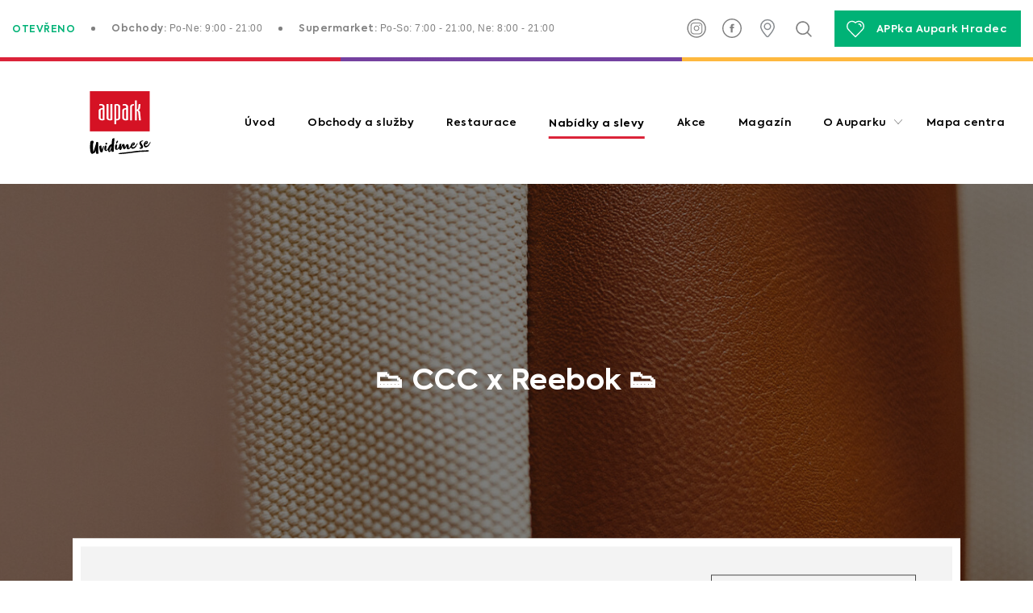

--- FILE ---
content_type: text/html; charset=UTF-8
request_url: https://www.aupark.cz/nabidky-a-slevy/ccc-619-ccc-x-reebok/
body_size: 23130
content:
<!doctype html>
<!--[if lt IE 7]>
<html class="no-js ie ie6 lt-ie9 lt-ie8 lt-ie7" lang="cs"> <![endif]-->
<!--[if IE 7]>
<html class="no-js ie ie7 lt-ie9 lt-ie8" lang="cs"> <![endif]-->
<!--[if IE 8]>
<html class="no-js ie ie8 lt-ie9" lang="cs"> <![endif]-->
<!--[if gt IE 8]><!-->
<html class="no-js" lang="cs"> <!--<![endif]-->

<head>
    <meta charset="utf-8" />
    <meta http-equiv="X-UA-Compatible" content="IE=edge" />
    <meta name="viewport" content="width=device-width, initial-scale=1" />
    <title>
                    👟 CCC x Reebok 👟 - Aupark Hradec Králové
            </title>
    <link rel="shortcut icon" type="image/png" href="https://www.aupark.cz/wp-content/themes/aupark/assets/images/favicon.ico">

    <link rel="preload" as="font" type="font/woff2" href="https://www.aupark.cz/wp-content/themes/aupark/assets/fonts/Axiforma-Black.woff2" crossorigin="crossorigin" />
    <link rel="preload" as="font" type="font/woff2" href="https://www.aupark.cz/wp-content/themes/aupark/assets/fonts/Axiforma-BlackItalic.woff2" crossorigin="crossorigin" />
    <link rel="preload" as="font" type="font/woff2" href="https://www.aupark.cz/wp-content/themes/aupark/assets/fonts/Axiforma-Bold.woff2" crossorigin="crossorigin" />
    <link rel="preload" as="font" type="font/woff2" href="https://www.aupark.cz/wp-content/themes/aupark/assets/fonts/Axiforma-BookItalic.woff2" crossorigin="crossorigin" />
    <link rel="preload" as="font" type="font/woff2" href="https://www.aupark.cz/wp-content/themes/aupark/assets/fonts/Axiforma-ExtraBold.woff2" crossorigin="crossorigin" />
    <link rel="preload" as="font" type="font/woff2" href="https://www.aupark.cz/wp-content/themes/aupark/assets/fonts/Axiforma-ExtraBoldItalic.woff2" crossorigin="crossorigin" />
    <link rel="preload" as="font" type="font/woff2" href="https://www.aupark.cz/wp-content/themes/aupark/assets/fonts/Axiforma-Heavy.woff2" crossorigin="crossorigin" />
    <link rel="preload" as="font" type="font/woff2" href="https://www.aupark.cz/wp-content/themes/aupark/assets/fonts/Axiforma-HeavyItalic.woff2" crossorigin="crossorigin" />
    <link rel="preload" as="font" type="font/woff2" href="https://www.aupark.cz/wp-content/themes/aupark/assets/fonts/Axiforma-Italic.woff2" crossorigin="crossorigin" />
    <link rel="preload" as="font" type="font/woff2" href="https://www.aupark.cz/wp-content/themes/aupark/assets/fonts/Axiforma-Light.woff2" crossorigin="crossorigin" />
    <link rel="preload" as="font" type="font/woff2" href="https://www.aupark.cz/wp-content/themes/aupark/assets/fonts/Axiforma-LightItalic.woff2" crossorigin="crossorigin" />
    <link rel="preload" as="font" type="font/woff2" href="https://www.aupark.cz/wp-content/themes/aupark/assets/fonts/Axiforma-Medium.woff2" crossorigin="crossorigin" />
    <link rel="preload" as="font" type="font/woff2" href="https://www.aupark.cz/wp-content/themes/aupark/assets/fonts/Axiforma-MediumItalic.woff2" crossorigin="crossorigin" />
    <link rel="preload" as="font" type="font/woff2" href="https://www.aupark.cz/wp-content/themes/aupark/assets/fonts/Axiforma-Regular.woff2" crossorigin="crossorigin" />
    <link rel="preload" as="font" type="font/woff2" href="https://www.aupark.cz/wp-content/themes/aupark/assets/fonts/Axiforma-SemiBold.woff2" crossorigin="crossorigin" />
    <link rel="preload" as="font" type="font/woff2" href="https://www.aupark.cz/wp-content/themes/aupark/assets/fonts/Axiforma-SemiBoldItalic.woff2" crossorigin="crossorigin" />
    <link rel="preload" as="font" type="font/woff2" href="https://www.aupark.cz/wp-content/themes/aupark/assets/fonts/Axiforma-Thin.woff2" crossorigin="crossorigin" />
    <link rel="preload" as="font" type="font/woff2" href="https://www.aupark.cz/wp-content/themes/aupark/assets/fonts/Axiforma-ThinItalic.woff2" crossorigin="crossorigin" />

    

    


    <meta name='robots' content='index, follow, max-image-preview:large, max-snippet:-1, max-video-preview:-1' />

	<!-- This site is optimized with the Yoast SEO plugin v25.7 - https://yoast.com/wordpress/plugins/seo/ -->
	<title>👟 CCC x Reebok 👟 - Aupark Hradec Králové</title>
	<link rel="canonical" href="https://www.aupark.cz/nabidky-a-slevy/ccc-619-ccc-x-reebok/" />
	<meta property="og:locale" content="cs_CZ" />
	<meta property="og:type" content="article" />
	<meta property="og:title" content="👟 CCC x Reebok 👟 - Aupark Hradec Králové" />
	<meta property="og:description" content="Nová kolekce Reebok již nyní v CCC! Pořiďte si dokonalý pár ikonických tenisek za nejlepší cenu již od 999 Kč! Objevte širokou nabídku bot a batohů Reebok v CCC! Nakupujte v prodejnách, v aplikaci a na www.ccc.eu/cz&nbsp;." />
	<meta property="og:url" content="https://www.aupark.cz/nabidky-a-slevy/ccc-619-ccc-x-reebok/" />
	<meta property="og:site_name" content="Aupark Hradec Králové" />
	<meta name="twitter:card" content="summary_large_image" />
	<script type="application/ld+json" class="yoast-schema-graph">{"@context":"https://schema.org","@graph":[{"@type":"WebPage","@id":"https://www.aupark.cz/nabidky-a-slevy/ccc-619-ccc-x-reebok/","url":"https://www.aupark.cz/nabidky-a-slevy/ccc-619-ccc-x-reebok/","name":"👟 CCC x Reebok 👟 - Aupark Hradec Králové","isPartOf":{"@id":"https://www.aupark.cz/#website"},"datePublished":"2024-04-30T01:02:45+00:00","breadcrumb":{"@id":"https://www.aupark.cz/nabidky-a-slevy/ccc-619-ccc-x-reebok/#breadcrumb"},"inLanguage":"cs","potentialAction":[{"@type":"ReadAction","target":["https://www.aupark.cz/nabidky-a-slevy/ccc-619-ccc-x-reebok/"]}]},{"@type":"BreadcrumbList","@id":"https://www.aupark.cz/nabidky-a-slevy/ccc-619-ccc-x-reebok/#breadcrumb","itemListElement":[{"@type":"ListItem","position":1,"name":"Home","item":"https://www.aupark.cz/"},{"@type":"ListItem","position":2,"name":"👟 CCC x Reebok 👟"}]},{"@type":"WebSite","@id":"https://www.aupark.cz/#website","url":"https://www.aupark.cz/","name":"Aupark Hradec Králové","description":"","potentialAction":[{"@type":"SearchAction","target":{"@type":"EntryPoint","urlTemplate":"https://www.aupark.cz/?s={search_term_string}"},"query-input":{"@type":"PropertyValueSpecification","valueRequired":true,"valueName":"search_term_string"}}],"inLanguage":"cs"}]}</script>
	<!-- / Yoast SEO plugin. -->


<link rel="alternate" type="application/rss+xml" title="Aupark Hradec Králové &raquo; RSS zdroj" href="https://www.aupark.cz/feed/" />
<link rel="alternate" type="application/rss+xml" title="Aupark Hradec Králové &raquo; RSS komentářů" href="https://www.aupark.cz/comments/feed/" />
<link rel="alternate" title="oEmbed (JSON)" type="application/json+oembed" href="https://www.aupark.cz/api/oembed/1.0/embed?url=https%3A%2F%2Fwww.aupark.cz%2Fnabidky-a-slevy%2Fccc-619-ccc-x-reebok%2F" />
<link rel="alternate" title="oEmbed (XML)" type="text/xml+oembed" href="https://www.aupark.cz/api/oembed/1.0/embed?url=https%3A%2F%2Fwww.aupark.cz%2Fnabidky-a-slevy%2Fccc-619-ccc-x-reebok%2F&#038;format=xml" />
<style id='wp-img-auto-sizes-contain-inline-css' type='text/css'>
img:is([sizes=auto i],[sizes^="auto," i]){contain-intrinsic-size:3000px 1500px}
/*# sourceURL=wp-img-auto-sizes-contain-inline-css */
</style>
<style id='wp-emoji-styles-inline-css' type='text/css'>

	img.wp-smiley, img.emoji {
		display: inline !important;
		border: none !important;
		box-shadow: none !important;
		height: 1em !important;
		width: 1em !important;
		margin: 0 0.07em !important;
		vertical-align: -0.1em !important;
		background: none !important;
		padding: 0 !important;
	}
/*# sourceURL=wp-emoji-styles-inline-css */
</style>
<style id='wp-block-library-inline-css' type='text/css'>
:root{--wp-block-synced-color:#7a00df;--wp-block-synced-color--rgb:122,0,223;--wp-bound-block-color:var(--wp-block-synced-color);--wp-editor-canvas-background:#ddd;--wp-admin-theme-color:#007cba;--wp-admin-theme-color--rgb:0,124,186;--wp-admin-theme-color-darker-10:#006ba1;--wp-admin-theme-color-darker-10--rgb:0,107,160.5;--wp-admin-theme-color-darker-20:#005a87;--wp-admin-theme-color-darker-20--rgb:0,90,135;--wp-admin-border-width-focus:2px}@media (min-resolution:192dpi){:root{--wp-admin-border-width-focus:1.5px}}.wp-element-button{cursor:pointer}:root .has-very-light-gray-background-color{background-color:#eee}:root .has-very-dark-gray-background-color{background-color:#313131}:root .has-very-light-gray-color{color:#eee}:root .has-very-dark-gray-color{color:#313131}:root .has-vivid-green-cyan-to-vivid-cyan-blue-gradient-background{background:linear-gradient(135deg,#00d084,#0693e3)}:root .has-purple-crush-gradient-background{background:linear-gradient(135deg,#34e2e4,#4721fb 50%,#ab1dfe)}:root .has-hazy-dawn-gradient-background{background:linear-gradient(135deg,#faaca8,#dad0ec)}:root .has-subdued-olive-gradient-background{background:linear-gradient(135deg,#fafae1,#67a671)}:root .has-atomic-cream-gradient-background{background:linear-gradient(135deg,#fdd79a,#004a59)}:root .has-nightshade-gradient-background{background:linear-gradient(135deg,#330968,#31cdcf)}:root .has-midnight-gradient-background{background:linear-gradient(135deg,#020381,#2874fc)}:root{--wp--preset--font-size--normal:16px;--wp--preset--font-size--huge:42px}.has-regular-font-size{font-size:1em}.has-larger-font-size{font-size:2.625em}.has-normal-font-size{font-size:var(--wp--preset--font-size--normal)}.has-huge-font-size{font-size:var(--wp--preset--font-size--huge)}.has-text-align-center{text-align:center}.has-text-align-left{text-align:left}.has-text-align-right{text-align:right}.has-fit-text{white-space:nowrap!important}#end-resizable-editor-section{display:none}.aligncenter{clear:both}.items-justified-left{justify-content:flex-start}.items-justified-center{justify-content:center}.items-justified-right{justify-content:flex-end}.items-justified-space-between{justify-content:space-between}.screen-reader-text{border:0;clip-path:inset(50%);height:1px;margin:-1px;overflow:hidden;padding:0;position:absolute;width:1px;word-wrap:normal!important}.screen-reader-text:focus{background-color:#ddd;clip-path:none;color:#444;display:block;font-size:1em;height:auto;left:5px;line-height:normal;padding:15px 23px 14px;text-decoration:none;top:5px;width:auto;z-index:100000}html :where(.has-border-color){border-style:solid}html :where([style*=border-top-color]){border-top-style:solid}html :where([style*=border-right-color]){border-right-style:solid}html :where([style*=border-bottom-color]){border-bottom-style:solid}html :where([style*=border-left-color]){border-left-style:solid}html :where([style*=border-width]){border-style:solid}html :where([style*=border-top-width]){border-top-style:solid}html :where([style*=border-right-width]){border-right-style:solid}html :where([style*=border-bottom-width]){border-bottom-style:solid}html :where([style*=border-left-width]){border-left-style:solid}html :where(img[class*=wp-image-]){height:auto;max-width:100%}:where(figure){margin:0 0 1em}html :where(.is-position-sticky){--wp-admin--admin-bar--position-offset:var(--wp-admin--admin-bar--height,0px)}@media screen and (max-width:600px){html :where(.is-position-sticky){--wp-admin--admin-bar--position-offset:0px}}

/*# sourceURL=wp-block-library-inline-css */
</style><style id='global-styles-inline-css' type='text/css'>
:root{--wp--preset--aspect-ratio--square: 1;--wp--preset--aspect-ratio--4-3: 4/3;--wp--preset--aspect-ratio--3-4: 3/4;--wp--preset--aspect-ratio--3-2: 3/2;--wp--preset--aspect-ratio--2-3: 2/3;--wp--preset--aspect-ratio--16-9: 16/9;--wp--preset--aspect-ratio--9-16: 9/16;--wp--preset--color--black: #000000;--wp--preset--color--cyan-bluish-gray: #abb8c3;--wp--preset--color--white: #ffffff;--wp--preset--color--pale-pink: #f78da7;--wp--preset--color--vivid-red: #cf2e2e;--wp--preset--color--luminous-vivid-orange: #ff6900;--wp--preset--color--luminous-vivid-amber: #fcb900;--wp--preset--color--light-green-cyan: #7bdcb5;--wp--preset--color--vivid-green-cyan: #00d084;--wp--preset--color--pale-cyan-blue: #8ed1fc;--wp--preset--color--vivid-cyan-blue: #0693e3;--wp--preset--color--vivid-purple: #9b51e0;--wp--preset--gradient--vivid-cyan-blue-to-vivid-purple: linear-gradient(135deg,rgb(6,147,227) 0%,rgb(155,81,224) 100%);--wp--preset--gradient--light-green-cyan-to-vivid-green-cyan: linear-gradient(135deg,rgb(122,220,180) 0%,rgb(0,208,130) 100%);--wp--preset--gradient--luminous-vivid-amber-to-luminous-vivid-orange: linear-gradient(135deg,rgb(252,185,0) 0%,rgb(255,105,0) 100%);--wp--preset--gradient--luminous-vivid-orange-to-vivid-red: linear-gradient(135deg,rgb(255,105,0) 0%,rgb(207,46,46) 100%);--wp--preset--gradient--very-light-gray-to-cyan-bluish-gray: linear-gradient(135deg,rgb(238,238,238) 0%,rgb(169,184,195) 100%);--wp--preset--gradient--cool-to-warm-spectrum: linear-gradient(135deg,rgb(74,234,220) 0%,rgb(151,120,209) 20%,rgb(207,42,186) 40%,rgb(238,44,130) 60%,rgb(251,105,98) 80%,rgb(254,248,76) 100%);--wp--preset--gradient--blush-light-purple: linear-gradient(135deg,rgb(255,206,236) 0%,rgb(152,150,240) 100%);--wp--preset--gradient--blush-bordeaux: linear-gradient(135deg,rgb(254,205,165) 0%,rgb(254,45,45) 50%,rgb(107,0,62) 100%);--wp--preset--gradient--luminous-dusk: linear-gradient(135deg,rgb(255,203,112) 0%,rgb(199,81,192) 50%,rgb(65,88,208) 100%);--wp--preset--gradient--pale-ocean: linear-gradient(135deg,rgb(255,245,203) 0%,rgb(182,227,212) 50%,rgb(51,167,181) 100%);--wp--preset--gradient--electric-grass: linear-gradient(135deg,rgb(202,248,128) 0%,rgb(113,206,126) 100%);--wp--preset--gradient--midnight: linear-gradient(135deg,rgb(2,3,129) 0%,rgb(40,116,252) 100%);--wp--preset--font-size--small: 13px;--wp--preset--font-size--medium: 20px;--wp--preset--font-size--large: 36px;--wp--preset--font-size--x-large: 42px;--wp--preset--spacing--20: 0.44rem;--wp--preset--spacing--30: 0.67rem;--wp--preset--spacing--40: 1rem;--wp--preset--spacing--50: 1.5rem;--wp--preset--spacing--60: 2.25rem;--wp--preset--spacing--70: 3.38rem;--wp--preset--spacing--80: 5.06rem;--wp--preset--shadow--natural: 6px 6px 9px rgba(0, 0, 0, 0.2);--wp--preset--shadow--deep: 12px 12px 50px rgba(0, 0, 0, 0.4);--wp--preset--shadow--sharp: 6px 6px 0px rgba(0, 0, 0, 0.2);--wp--preset--shadow--outlined: 6px 6px 0px -3px rgb(255, 255, 255), 6px 6px rgb(0, 0, 0);--wp--preset--shadow--crisp: 6px 6px 0px rgb(0, 0, 0);}:where(.is-layout-flex){gap: 0.5em;}:where(.is-layout-grid){gap: 0.5em;}body .is-layout-flex{display: flex;}.is-layout-flex{flex-wrap: wrap;align-items: center;}.is-layout-flex > :is(*, div){margin: 0;}body .is-layout-grid{display: grid;}.is-layout-grid > :is(*, div){margin: 0;}:where(.wp-block-columns.is-layout-flex){gap: 2em;}:where(.wp-block-columns.is-layout-grid){gap: 2em;}:where(.wp-block-post-template.is-layout-flex){gap: 1.25em;}:where(.wp-block-post-template.is-layout-grid){gap: 1.25em;}.has-black-color{color: var(--wp--preset--color--black) !important;}.has-cyan-bluish-gray-color{color: var(--wp--preset--color--cyan-bluish-gray) !important;}.has-white-color{color: var(--wp--preset--color--white) !important;}.has-pale-pink-color{color: var(--wp--preset--color--pale-pink) !important;}.has-vivid-red-color{color: var(--wp--preset--color--vivid-red) !important;}.has-luminous-vivid-orange-color{color: var(--wp--preset--color--luminous-vivid-orange) !important;}.has-luminous-vivid-amber-color{color: var(--wp--preset--color--luminous-vivid-amber) !important;}.has-light-green-cyan-color{color: var(--wp--preset--color--light-green-cyan) !important;}.has-vivid-green-cyan-color{color: var(--wp--preset--color--vivid-green-cyan) !important;}.has-pale-cyan-blue-color{color: var(--wp--preset--color--pale-cyan-blue) !important;}.has-vivid-cyan-blue-color{color: var(--wp--preset--color--vivid-cyan-blue) !important;}.has-vivid-purple-color{color: var(--wp--preset--color--vivid-purple) !important;}.has-black-background-color{background-color: var(--wp--preset--color--black) !important;}.has-cyan-bluish-gray-background-color{background-color: var(--wp--preset--color--cyan-bluish-gray) !important;}.has-white-background-color{background-color: var(--wp--preset--color--white) !important;}.has-pale-pink-background-color{background-color: var(--wp--preset--color--pale-pink) !important;}.has-vivid-red-background-color{background-color: var(--wp--preset--color--vivid-red) !important;}.has-luminous-vivid-orange-background-color{background-color: var(--wp--preset--color--luminous-vivid-orange) !important;}.has-luminous-vivid-amber-background-color{background-color: var(--wp--preset--color--luminous-vivid-amber) !important;}.has-light-green-cyan-background-color{background-color: var(--wp--preset--color--light-green-cyan) !important;}.has-vivid-green-cyan-background-color{background-color: var(--wp--preset--color--vivid-green-cyan) !important;}.has-pale-cyan-blue-background-color{background-color: var(--wp--preset--color--pale-cyan-blue) !important;}.has-vivid-cyan-blue-background-color{background-color: var(--wp--preset--color--vivid-cyan-blue) !important;}.has-vivid-purple-background-color{background-color: var(--wp--preset--color--vivid-purple) !important;}.has-black-border-color{border-color: var(--wp--preset--color--black) !important;}.has-cyan-bluish-gray-border-color{border-color: var(--wp--preset--color--cyan-bluish-gray) !important;}.has-white-border-color{border-color: var(--wp--preset--color--white) !important;}.has-pale-pink-border-color{border-color: var(--wp--preset--color--pale-pink) !important;}.has-vivid-red-border-color{border-color: var(--wp--preset--color--vivid-red) !important;}.has-luminous-vivid-orange-border-color{border-color: var(--wp--preset--color--luminous-vivid-orange) !important;}.has-luminous-vivid-amber-border-color{border-color: var(--wp--preset--color--luminous-vivid-amber) !important;}.has-light-green-cyan-border-color{border-color: var(--wp--preset--color--light-green-cyan) !important;}.has-vivid-green-cyan-border-color{border-color: var(--wp--preset--color--vivid-green-cyan) !important;}.has-pale-cyan-blue-border-color{border-color: var(--wp--preset--color--pale-cyan-blue) !important;}.has-vivid-cyan-blue-border-color{border-color: var(--wp--preset--color--vivid-cyan-blue) !important;}.has-vivid-purple-border-color{border-color: var(--wp--preset--color--vivid-purple) !important;}.has-vivid-cyan-blue-to-vivid-purple-gradient-background{background: var(--wp--preset--gradient--vivid-cyan-blue-to-vivid-purple) !important;}.has-light-green-cyan-to-vivid-green-cyan-gradient-background{background: var(--wp--preset--gradient--light-green-cyan-to-vivid-green-cyan) !important;}.has-luminous-vivid-amber-to-luminous-vivid-orange-gradient-background{background: var(--wp--preset--gradient--luminous-vivid-amber-to-luminous-vivid-orange) !important;}.has-luminous-vivid-orange-to-vivid-red-gradient-background{background: var(--wp--preset--gradient--luminous-vivid-orange-to-vivid-red) !important;}.has-very-light-gray-to-cyan-bluish-gray-gradient-background{background: var(--wp--preset--gradient--very-light-gray-to-cyan-bluish-gray) !important;}.has-cool-to-warm-spectrum-gradient-background{background: var(--wp--preset--gradient--cool-to-warm-spectrum) !important;}.has-blush-light-purple-gradient-background{background: var(--wp--preset--gradient--blush-light-purple) !important;}.has-blush-bordeaux-gradient-background{background: var(--wp--preset--gradient--blush-bordeaux) !important;}.has-luminous-dusk-gradient-background{background: var(--wp--preset--gradient--luminous-dusk) !important;}.has-pale-ocean-gradient-background{background: var(--wp--preset--gradient--pale-ocean) !important;}.has-electric-grass-gradient-background{background: var(--wp--preset--gradient--electric-grass) !important;}.has-midnight-gradient-background{background: var(--wp--preset--gradient--midnight) !important;}.has-small-font-size{font-size: var(--wp--preset--font-size--small) !important;}.has-medium-font-size{font-size: var(--wp--preset--font-size--medium) !important;}.has-large-font-size{font-size: var(--wp--preset--font-size--large) !important;}.has-x-large-font-size{font-size: var(--wp--preset--font-size--x-large) !important;}
/*# sourceURL=global-styles-inline-css */
</style>

<style id='classic-theme-styles-inline-css' type='text/css'>
/*! This file is auto-generated */
.wp-block-button__link{color:#fff;background-color:#32373c;border-radius:9999px;box-shadow:none;text-decoration:none;padding:calc(.667em + 2px) calc(1.333em + 2px);font-size:1.125em}.wp-block-file__button{background:#32373c;color:#fff;text-decoration:none}
/*# sourceURL=/wp-includes/css/classic-themes.min.css */
</style>
<link rel='stylesheet' id='contact-form-7-css' href='https://www.aupark.cz/wp-content/plugins/contact-form-7/includes/css/styles.css?ver=6.1.1' type='text/css' media='all' />
<link rel='stylesheet' id='cmplz-general-css' href='https://www.aupark.cz/wp-content/plugins/complianz-gdpr-premium/assets/css/cookieblocker.min.css?ver=1755291116' type='text/css' media='all' />
<link rel='stylesheet' id='fancybox-css' href='https://www.aupark.cz/wp-content/themes/aupark/assets/vendor/fancybox3/jquery.fancybox.min.css?ver=6.9' type='text/css' media='all' />
<link rel='stylesheet' id='slick-css' href='https://www.aupark.cz/wp-content/themes/aupark/assets/vendor/slick/slick.css?ver=6.9' type='text/css' media='all' />
<link rel='stylesheet' id='slick-theme-css' href='https://www.aupark.cz/wp-content/themes/aupark/assets/vendor/slick/slick-theme.css?ver=6.9' type='text/css' media='all' />
<link rel='stylesheet' id='main-css' href='https://www.aupark.cz/wp-content/themes/aupark/assets/scss/main.css?ver=1739198975' type='text/css' media='all' />
<script type="text/javascript" src="https://www.aupark.cz/wp-content/plugins/complianz-gdpr-premium/pro/tcf-stub/build/index.js?ver=1755291115" id="cmplz-tcf-stub-js"></script>
<script type="text/javascript" id="cmplz-tcf-js-extra">
/* <![CDATA[ */
var cmplz_tcf = {"cmp_url":"https://www.aupark.cz/wp-content/uploads/complianz/","retention_string":"Retence ve dnech","undeclared_string":"Nedeklarov\u00e1no","isServiceSpecific":"1","excludedVendors":{"15":15,"66":66,"119":119,"139":139,"141":141,"174":174,"192":192,"262":262,"375":375,"377":377,"387":387,"427":427,"435":435,"512":512,"527":527,"569":569,"581":581,"587":587,"626":626,"644":644,"667":667,"713":713,"733":733,"736":736,"748":748,"776":776,"806":806,"822":822,"830":830,"836":836,"856":856,"879":879,"882":882,"888":888,"909":909,"970":970,"986":986,"1015":1015,"1018":1018,"1022":1022,"1039":1039,"1078":1078,"1079":1079,"1094":1094,"1149":1149,"1156":1156,"1167":1167,"1173":1173,"1199":1199,"1211":1211,"1216":1216,"1252":1252,"1263":1263,"1298":1298,"1305":1305,"1342":1342,"1343":1343,"1355":1355,"1365":1365,"1366":1366,"1368":1368,"1371":1371,"1373":1373,"1391":1391,"1405":1405,"1418":1418,"1423":1423,"1425":1425,"1440":1440,"1442":1442,"1482":1482,"1492":1492,"1496":1496,"1503":1503,"1508":1508,"1509":1509,"1510":1510,"1519":1519},"purposes":[1,2,3,4,5,6,7,8,9,10,11],"specialPurposes":[1,2,3],"features":[1,2,3],"specialFeatures":[],"publisherCountryCode":"CZ","lspact":"N","ccpa_applies":"","ac_mode":"","debug":"","prefix":"cmplz_"};
//# sourceURL=cmplz-tcf-js-extra
/* ]]> */
</script>
<script defer type="text/javascript" src="https://www.aupark.cz/wp-content/plugins/complianz-gdpr-premium/pro/tcf/build/index.js?ver=19bc4da4da0039b340b0" id="cmplz-tcf-js"></script>
<script type="text/javascript" src="https://www.aupark.cz/wp-includes/js/jquery/jquery.min.js?ver=3.7.1" id="jquery-core-js"></script>
<script type="text/javascript" src="https://www.aupark.cz/wp-includes/js/jquery/jquery-migrate.min.js?ver=3.4.1" id="jquery-migrate-js"></script>
<link rel="https://api.w.org/" href="https://www.aupark.cz/api/" /><link rel="EditURI" type="application/rsd+xml" title="RSD" href="https://www.aupark.cz/xmlrpc.php?rsd" />
<meta name="generator" content="WordPress 6.9" />
<link rel='shortlink' href='https://www.aupark.cz/?p=8437' />
			<style>.cmplz-hidden {
					display: none !important;
				}</style>

    </head>
<body data-cmplz=1 itemscope="" itemtype="http://schema.org/WebPage">
<div class="page">

            <header
                class="header"
                role="banner"
                itemscope=""
                itemtype="http://schema.org/WPHeader"
        >
            <div class="header__top">
                <div class="container">
                    <div class="header-top">
                        <div class="header-top__open">
                                                            <div class="header-top__state state-open">OTEVŘENO</div>
                                                        <div class="header-top__separator"></div>
                            <div class="header-top__info"><strong>Obchody:</strong> Po-Ne: 9:00 - 21:00</div>
                            <div class="header-top__separator"></div>
                            <div class="header-top__info"><strong>Supermarket:</strong> Po-So: 7:00 - 21:00, Ne: 8:00 - 21:00</div>
                        </div>
                        <div class="header-top__sites">
                            <div class="header-top__soc-icons">
                                                                    <a href="https://www.instagram.com/auparkhradec/?hl=cs" target="_blank" rel="nofollow">
                                        <img src="https://www.aupark.cz/wp-content/themes/aupark/assets/images/instagram.svg" alt="Instagram">
                                    </a>
                                
                                                                    <a href="https://www.facebook.com/auparkhradec" target="_blank" rel="nofollow">
                                        <img src="https://www.aupark.cz/wp-content/themes/aupark/assets/images/facebook.svg" alt="Facebook">
                                    </a>
                                
                                                                    <a href="https://goo.gl/maps/TM7ocMk2KXQFg8q69" target="_blank" rel="nofollow" class="">
                                        <img src="https://www.aupark.cz/wp-content/themes/aupark/assets/images/pin.svg" alt="Adresa">
                                    </a>
                                
                                <button type="button" class="header-top__search-btn search-toggle">
                                    <img src="https://www.aupark.cz/wp-content/themes/aupark/assets/images/search.svg" alt="Hledat">
                                </button>
                            </div>

                                                            <a href="https://www.aupark.cz/informace-o-vernostnim-programu/"  class="header-top__btn">
                                    <img src="https://www.aupark.cz/wp-content/themes/aupark/assets/images/heart.svg" alt="Srdce">
                                    <span>APPka Aupark Hradec</span>
                                </a>
                                                    </div>
                    </div>
                </div>
            </div>
            <div class="header__line"></div>
            <div class="header__main">
                <div class="container">
                    <div class="header-main">
                        <div class="header-main__logo">
                            <a href="https://www.aupark.cz" title="Aupark">
                                <img src="https://www.aupark.cz/wp-content/themes/aupark/assets/images/logo.svg" alt="Aupark logo" />
                            </a>
                        </div>
                        <div class="header-main__content">
                            <nav class="header-main__nav">
                                <ul class="navigation">

                                    
                                        
                                            <li >
                                                <a href="https://www.aupark.cz/">Úvod</a>
                                            </li>

                                        
                                    
                                        
                                            <li >
                                                <a href="https://www.aupark.cz/obchody-a-sluzby/">Obchody a služby</a>
                                            </li>

                                        
                                    
                                        
                                            <li >
                                                <a href="https://www.aupark.cz/restaurace/">Restaurace</a>
                                            </li>

                                        
                                    
                                        
                                            <li class="selected" >
                                                <a href="https://www.aupark.cz/nabidky-a-slevy/">Nabídky a slevy</a>
                                            </li>

                                        
                                    
                                        
                                            <li >
                                                <a href="https://www.aupark.cz/akce/">Akce</a>
                                            </li>

                                        
                                    
                                        
                                            <li >
                                                <a href="https://www.aupark.cz/magazin/">Magazín</a>
                                            </li>

                                        
                                    
                                        
                                            <li class="has-child ">
                                                <a href="#!">
                                                    O Auparku
                                                </a>
                                                <ul>

                                                    
                                                        <li>
                                                            <a href="https://www.aupark.cz/o-auparku/">Základní informace</a>
                                                        </li>

                                                    
                                                        <li>
                                                            <a href="https://www.aupark.cz/o-auparku/#oteviracidoba">Otevírací doba</a>
                                                        </li>

                                                    
                                                        <li>
                                                            <a href="https://www.aupark.cz/o-auparku/#mapa">Jak se k nám dostat</a>
                                                        </li>

                                                    
                                                        <li>
                                                            <a href="https://www.aupark.cz/o-auparku/#parkovani">Parkování</a>
                                                        </li>

                                                    
                                                        <li>
                                                            <a href="https://www.aupark.cz/o-auparku/#sluzby">Služby a vybavení</a>
                                                        </li>

                                                    
                                                        <li>
                                                            <a href="https://www.aupark.cz/o-auparku/#pronajem">Pronájem prostor</a>
                                                        </li>

                                                    
                                                        <li>
                                                            <a href="https://www.aupark.cz/o-auparku/#kontakt">Kontaktní informace</a>
                                                        </li>

                                                    
                                                </ul>
                                            </li>

                                        
                                    
                                        
                                            <li >
                                                <a href="https://www.aupark.cz/mapa-centra/">Mapa centra</a>
                                            </li>

                                        
                                    
                                </ul>
                            </nav>

                            <button type="button" class="header-toggle header-mobile-toggle">
                                <div class="header-toggle__icon">
                                    <span></span>
                                    <span></span>
                                    <span></span>
                                    <span></span>
                                </div>
                                <div class="header-toggle__label">
                                    <span class="toggle-lbl-1">Menu</span>
                                    <span class="toggle-lbl-2">Zavřít</span>
                                </div>
                            </button>
                        </div>
                    </div>
                </div>
            </div>

            <div class="header-mobile">
                <div class="header-mobile__header">
                    <button type="button" class="header-mobile__back">
                        <img src="https://www.aupark.cz/wp-content/themes/aupark/assets/images/back.svg" alt="Zpět">
                        <span>Zpět</span>
                    </button>
                    <button type="button" class="header-mobile__close header-mobile-toggle">
                        <span>Zavřít</span>
                        <img src="https://www.aupark.cz/wp-content/themes/aupark/assets/images/close.svg" alt="Zavřít">
                    </button>
                </div>
                <div class="header-mobile__content">
                    <div class="header-mobile__search search-wrapper">
                        <form class="search" method="get" action="https://www.aupark.cz">
                            <input class="search__inp searchInput" type="text" name="s" placeholder="Vyhledat..." required>
                            <button type="submit" class="search__btn">
                                <img src="https://www.aupark.cz/wp-content/themes/aupark/assets/images/search.svg" alt="Hledat">
                            </button>
                        </form>
                        <div class="ajax-wrapper">
                            <div class="ajaxResults"></div>
                        </div>
                    </div>
                    <nav class="header-mobile__nav">

                        <ul class="navigation">

                            
                                
                                    <li >
                                        <a href="https://www.aupark.cz/">Úvod</a>
                                    </li>

                                
                            
                                
                                    <li >
                                        <a href="https://www.aupark.cz/obchody-a-sluzby/">Obchody a služby</a>
                                    </li>

                                
                            
                                
                                    <li >
                                        <a href="https://www.aupark.cz/restaurace/">Restaurace</a>
                                    </li>

                                
                            
                                
                                    <li class="selected" >
                                        <a href="https://www.aupark.cz/nabidky-a-slevy/">Nabídky a slevy</a>
                                    </li>

                                
                            
                                
                                    <li >
                                        <a href="https://www.aupark.cz/akce/">Akce</a>
                                    </li>

                                
                            
                                
                                    <li >
                                        <a href="https://www.aupark.cz/magazin/">Magazín</a>
                                    </li>

                                
                            
                                
                                    <li class="has-child ">
                                        <a href="#!">
                                            O Auparku
                                        </a>
                                        <ul>

                                            
                                                <li>
                                                    <a href="https://www.aupark.cz/o-auparku/">Základní informace</a>
                                                </li>

                                            
                                                <li>
                                                    <a href="https://www.aupark.cz/o-auparku/#oteviracidoba">Otevírací doba</a>
                                                </li>

                                            
                                                <li>
                                                    <a href="https://www.aupark.cz/o-auparku/#mapa">Jak se k nám dostat</a>
                                                </li>

                                            
                                                <li>
                                                    <a href="https://www.aupark.cz/o-auparku/#parkovani">Parkování</a>
                                                </li>

                                            
                                                <li>
                                                    <a href="https://www.aupark.cz/o-auparku/#sluzby">Služby a vybavení</a>
                                                </li>

                                            
                                                <li>
                                                    <a href="https://www.aupark.cz/o-auparku/#pronajem">Pronájem prostor</a>
                                                </li>

                                            
                                                <li>
                                                    <a href="https://www.aupark.cz/o-auparku/#kontakt">Kontaktní informace</a>
                                                </li>

                                            
                                        </ul>
                                    </li>


                                
                            
                                
                                    <li >
                                        <a href="https://www.aupark.cz/mapa-centra/">Mapa centra</a>
                                    </li>

                                
                            
                        </ul>

                    </nav>
                    <a href="https://www.aupark.cz" class="header-mobile__btn">
                        <img src="https://www.aupark.cz/wp-content/themes/aupark/assets/images/heart.svg" alt="Srdce">
                        <span>Věrnostní program</span>
                    </a>
                    <div class="header-mobile__open">
                                                    <div class="header-top__state state-open">OTEVŘENO</div>
                                                <div class="header-top__separator"></div>
                        <div class="header-top__info"><strong>Obchody:</strong> Po-Ne: 9:00 - 21:00</div>
                        <div class="header-top__separator"></div>
                        <div class="header-top__info"><strong>Supermarket:</strong> Po-So: 7:00 - 21:00, Ne: 8:00 - 21:00</div>
                    </div>
                    <div class="header-mobile__soc-icons">
                                                    <a href="https://www.instagram.com/auparkhradec/?hl=cs" target="_blank" rel="nofollow">
                                <img src="https://www.aupark.cz/wp-content/themes/aupark/assets/images/instagram.svg" alt="Instagram">
                            </a>
                        
                                                    <a href="https://www.facebook.com/auparkhradec" target="_blank" rel="nofollow">
                                <img src="https://www.aupark.cz/wp-content/themes/aupark/assets/images/facebook.svg" alt="Facebook">
                            </a>
                        
                                                    <a href="https://goo.gl/maps/TM7ocMk2KXQFg8q69" target="_blank" rel="nofollow" class="color-red">
                                <img src="https://www.aupark.cz/wp-content/themes/aupark/assets/images/pin.svg" alt=Adresa"">
                            </a>
                                            </div>
                </div>
            </div>

            <div class="header-searching">
                <div class="header-searching__overlay"></div>
                <div class="header-searching__panel">
                    <div class="container search-wrapper">
                        <form class="search header-search-form" method="get" action="https://www.aupark.cz">
                            <div class="header-search-form__icon buttonSearch">
                                <img src="https://www.aupark.cz/wp-content/themes/aupark/assets/images/search.svg" alt="Vyhledávání">
                            </div>
                            <input class="inputSearch header-search-form__input searchInput" type="text" name="s" value="" placeholder="Hledaný výraz ...">
                            <button type="button" class="header-search-form__close">
                                <span>+</span>
                            </button>
                        </form>
                        <div class="ajax-wrapper">
                            <div class="ajaxResults"></div>
                        </div>
                    </div>
                </div>
            </div>

        </header>
    
    <main
            class="content"
            role="main"
            itemscope=""
            itemprop="mainContentOfPage"
    >

            <section class="content__subheader" style="background-image: url(https://www.aupark.cz/wp-content/uploads/2021/08/ccc-detail-sirka-1920x586.jpg);">
        <div class="container">
            <div class="subheader">
                <div class="subheader__content">
                    <h1 class="subheader__title">👟 CCC x Reebok 👟</h1>
                    <div class="subheader__text">
                        <p>
                            
                        </p>
                    </div>
                </div>
            </div>
        </div>
    </section>

    <section class="content__event-info">
        <div class="container">
            <div class="event-info">
                <div class="event-info__panel event-info__panel--detail">
                    <div class="event-info__date">
                        PLATNOST NABÍDKY:
                        <strong>
                                                            15. 4.
                                                    </strong>
                    </div>

                    <div class="event-info__separator"></div>

                    <div class="event-info__info">
                        <img src="https://www.aupark.cz/wp-content/themes/aupark/assets/images/information.svg" alt="Informace">
                        <span>👟 CCC x Reebok 👟</span>
                    </div>
                    <div class="event-info__controls">
                        <a href="https://www.aupark.cz/nabidky-a-slevy/">Zobrazit všechny nabídky</a>
                    </div>
                </div>
            </div>
        </div>
    </section>

    <section class="content__events-detail">
        <div class="container">
            <div class="events-detail">

                <div></div>
<p><i>Nová kolekce Reebok již nyní v CCC! Pořiďte si dokonalý pár ikonických tenisek za nejlepší cenu již od 999 Kč! Objevte širokou nabídku bot a batohů Reebok v CCC! Nakupujte v prodejnách, v aplikaci a na <a href="www.ccc.eu/cz" style="">www.ccc.eu/cz</a>&nbsp;.</i></p>


                <img src="https://www.aupark.cz/wp-content/uploads/2024/03/656603-540x0-c-default.jpg" alt="👟 CCC x Reebok 👟" />

                <p class="text-center">
                    <br><br><br>
                    <img src="https://www.aupark.cz/wp-content/themes/aupark/assets/images/uvidimese.png" alt="Uvidíme se">
                </p>

            </div>
        </div>
    </section>

    
    <section class="content__home-blog">
    <div class="container">
        <div class="home-blog">
            <div class="section-caption">
                <h2 class="section-caption__title">Co se událo</h2>
                <div class="section-caption__shade">TADÁ!</div>
                <div class="section-caption__line"></div>
            </div>
                            <div class="home-blog__controls slider-controls-arr">
                    <div class="slider-prev">
                        <img src="https://www.aupark.cz/wp-content/themes/aupark/assets/images/arrow.svg" alt="Šipka">
                    </div>
                    <div class="slider-next">
                        <img src="https://www.aupark.cz/wp-content/themes/aupark/assets/images/arrow.svg" alt="Šipka">
                    </div>
                </div>
            
            <div class="home-blog-slider">

                
                    <div class="home-blog-slider__item">
    <a href="https://www.aupark.cz/charitativni-akce-auparku-podporila-detskou-kliniku-fn-hk/" class="home-blog-card" style="background-image: url(https://www.aupark.cz/wp-content/uploads/2025/11/dk-fnhk-440x293.webp);">
        <div class="home-blog-card__content">
                            <div class="home-blog-card__tag tag--akce" style="background-color: ; color: ;">
                    Aktuálně
                </div>
                        <h2 class="home-blog-card__title"><span>Charitativní akce Auparku podpořila Dětskou kliniku FN HK</span></h2>
            <p class="home-blog-card__text">
                
            </p>
            <div class="home-blog-card__controls">
                <div class="home-blog-card__link">Zobrazit více</div>
            </div>
        </div>
    </a>
</div>
                
                    <div class="home-blog-slider__item">
    <a href="https://www.aupark.cz/rijen-mesic-recyklace-v-auparku/" class="home-blog-card" style="background-image: url(https://www.aupark.cz/wp-content/uploads/2025/09/AUPARK-Rijen-Recyklace-ONLINE-FB-post-1200x1200px-440x440.jpg);">
        <div class="home-blog-card__content">
                            <div class="home-blog-card__tag tag--akce" style="background-color: ; color: ;">
                    Již proběhlo
                </div>
                        <h2 class="home-blog-card__title"><span>ŘÍJEN -> MĚSÍC RECYKLACE V AUPARKU</span></h2>
            <p class="home-blog-card__text">
                
            </p>
            <div class="home-blog-card__controls">
                <div class="home-blog-card__link">Zobrazit více</div>
            </div>
        </div>
    </a>
</div>
                
                    <div class="home-blog-slider__item">
    <a href="https://www.aupark.cz/cez-gocarovy-schody-patri-i-detem/" class="home-blog-card" style="background-image: url(https://www.aupark.cz/wp-content/uploads/2025/09/gocarky-440x440.jpg);">
        <div class="home-blog-card__content">
                            <div class="home-blog-card__tag tag--akce" style="background-color: ; color: ;">
                    Již proběhlo
                </div>
                        <h2 class="home-blog-card__title"><span>ČEZ Gočárovy schody patří i dětem</span></h2>
            <p class="home-blog-card__text">
                Přijďte si užít skvělý den nejen u trati, ale také do našeho Auparčího stanu, kde vás čeká bohatý doprovodný program.
            </p>
            <div class="home-blog-card__controls">
                <div class="home-blog-card__link">Zobrazit více</div>
            </div>
        </div>
    </a>
</div>
                
                    <div class="home-blog-slider__item">
    <a href="https://www.aupark.cz/vybavte-se-v-auparku-a-oslavte-leto-na-lets-busk/" class="home-blog-card" style="background-image: url(https://www.aupark.cz/wp-content/uploads/2025/08/POUZE-KV-1200x1200px-440x440.jpg);">
        <div class="home-blog-card__content">
                            <div class="home-blog-card__tag tag--akce" style="background-color: ; color: ;">
                    Již proběhlo
                </div>
                        <h2 class="home-blog-card__title"><span>(Vy)bavte se v Auparku a oslavte léto na Let’s busk</span></h2>
            <p class="home-blog-card__text">
                Královský Back to school s Let’s Busk je za rohem! Nenechte si proto ujít oslavu posledního letního víkendu v Auparku – od 30. srpna do 1. září vás tu čeká hudba, zábava a společné chvíle, na které během školního roku nezbude tolik času.
            </p>
            <div class="home-blog-card__controls">
                <div class="home-blog-card__link">Zobrazit více</div>
            </div>
        </div>
    </a>
</div>
                
                    <div class="home-blog-slider__item">
    <a href="https://www.aupark.cz/hebe/" class="home-blog-card" style="background-image: url(https://www.aupark.cz/wp-content/uploads/2025/08/hebe-440x440.jpg);">
        <div class="home-blog-card__content">
                            <div class="home-blog-card__tag tag--akce" style="background-color: ; color: ;">
                    Aktuálně
                </div>
                        <h2 class="home-blog-card__title"><span>Nová prodejna Hebe je otevřena!</span></h2>
            <p class="home-blog-card__text">
                Hebe je tady! V Auparku nově najdete kosmetiku, vůně i péči, která vás nadchne.
            </p>
            <div class="home-blog-card__controls">
                <div class="home-blog-card__link">Zobrazit více</div>
            </div>
        </div>
    </a>
</div>
                
                    <div class="home-blog-slider__item">
    <a href="https://www.aupark.cz/cool-letni-slevy-v-auparku/" class="home-blog-card" style="background-image: url(https://www.aupark.cz/wp-content/uploads/2025/06/Aupark-KV-Leto-ONLINE-FB-post-1200x1200px-440x440.jpg);">
        <div class="home-blog-card__content">
                            <div class="home-blog-card__tag tag--akce" style="background-color: #7342a1; color: #fff;">
                    Slevy
                </div>
                        <h2 class="home-blog-card__title"><span>COOL letní slevy v Auparku</span></h2>
            <p class="home-blog-card__text">
                Sháníte na dovču nové šaty, klobouk, sandálky, brýle nebo snad plavky? 💥 Polapte všechny letní slevy a nakupte na prázdniny výhodněji. 
            </p>
            <div class="home-blog-card__controls">
                <div class="home-blog-card__link">Zobrazit více</div>
            </div>
        </div>
    </a>
</div>
                
            </div>
        </div>
    </div>
</section>
    <section class="content__newsletter">
    <div class="container">
        <div class="newsletter-panel">
            <div class="newsletter-panel__content">
                <div class="section-caption">
                    <h2 class="section-caption__title">Buď v obraze</h2>
                    <div class="section-caption__shade">HURÁ</div>
                    <div class="section-caption__line"></div>
                </div>
                <p class="newsletter-panel__text">
                    Pokud chcete dostávat informace o novinkách a akcích, zadejte do políčka svoji e-mailovou adresu.
Nenechte si ujít to nejnovější z Auparku!
                </p>
                <div id="newsletterFormWrapper" class="newsletter-panel__form">
                    <form method="post" class="newsletter ajax-form-newsletter">
                        <input id="newsletterEmail" class="newsletter__inp" type="email" name="email" placeholder="Zadejte váš e-mail..." required>
                        <button type="submit" class="newsletter__btn">
                            <img src="https://www.aupark.cz/wp-content/themes/aupark/assets/images/send.svg" alt="Odeslat">
                        </button>
                    </form>
                    <p class="newsletter-panel__small-info">
                        *vložením e-mailu souhlasím se <a href="https://www.aupark.cz/souhlas-se-zpracovanim-osobnich-udaju-aupark/">zpracováním osobních údajů</a>
                    </p>
                </div>
            </div>
            <div class="newsletter-panel__gallery">
                <div class="newsletter-panel__img-1">
                    <img src="https://www.aupark.cz/wp-content/uploads/2021/09/Bud-v-obraze.jpg" alt="">
                </div>
                <div class="newsletter-panel__img-2">
                    <img src="https://www.aupark.cz/wp-content/uploads/2021/06/hk-2.jpg" alt="">
                </div>
                <div class="newsletter-panel__see-you">
                    <img src="https://www.aupark.cz/wp-content/themes/aupark/assets/images/uvidimese.png" alt="Aupark - uvidíme se">
                </div>
            </div>
        </div>
    </div>
</section>
        <section class="content__soc-feed">
        <div class="container">
            <div class="soc-feed">

                <div class="section-caption">
                    <h2 class="section-caption__title">Jsme Lifestyle </h2>
                    <div class="section-caption__shade">FÍHA!</div>
                    <div class="section-caption__line"></div>
                </div>

                <div class="soc-feed-list">

                                                                        <div class="soc-feed-list__item">
                                <a href="https://www.instagram.com/p/DPgKgrojIyU/" target="_blank" class="soc-feed-card" style="background-image: url('/commands/instagram_temp/18089976937889731.jpg');">
                                    <div class="soc-feed-card__icon">
                                        <img src="https://www.aupark.cz/wp-content/themes/aupark/assets/images/instagram-colored.png" alt="">
                                    </div>
                                    <div class="soc-feed-card__content">
                                        <div class="soc-feed-card__title">
                                            <span>@AuparkHradec</span>
                                        </div>
                                        <p class="soc-feed-card__text">
                                            V sobotu 11. 10. od 14 do 18 h se v Auparku opět rozezní “recyklovaná” móda a charitativní energie! 💫

ℹ️ Na co se můžete těšit:
Originální kousky od influencerek a modelek, welcome drink, doprovodný program, hudba a inspirace.

🎤 Moderuje Nikol Moravcová,
🎵 zazpívá Sharlota,
🎹 hudbu obstará Kristýna Schicková,
👗 módní výběr doveze Jana Horejšová (On the boat) a svými kousky přispěje i Andrea Bezděková.

Přijďte podpořit dobrý skutek, udělat radost sobě i ostatním a inspirovat se módou, která má smysl. Celý výtěžek poputuje na dobročinné účely. 💙
                                        </p>
                                    </div>
                                </a>
                            </div>
                                                                                                <div class="soc-feed-list__item">
                                <a href="https://www.instagram.com/p/DPNx21dDE9D/" target="_blank" class="soc-feed-card" style="background-image: url('/commands/instagram_temp/18080076658996503.jpg');">
                                    <div class="soc-feed-card__icon">
                                        <img src="https://www.aupark.cz/wp-content/themes/aupark/assets/images/instagram-colored.png" alt="">
                                    </div>
                                    <div class="soc-feed-card__content">
                                        <div class="soc-feed-card__title">
                                            <span>@AuparkHradec</span>
                                        </div>
                                        <p class="soc-feed-card__text">
                                            Staňte se hrdiny komiksového světa! 🦸🦸‍♀️

Podzim začínáme pořádnou dávkou kreativity – nejdřív vás čeká výstava komiksových prací, na kterou naváže tvořivá dílna pro malé i velké. V ní se proměníte v hrdiny s vlastní supervýbavou! ⚡

Z papíru, kartonu, recyklovaných látek nebo starých bannerů si vytvoříte plášť, masku, znak nebo třeba kouzelnou zbraň. 🎭
Možná zjistíte, že by vaše kostýmy klidně mohly konkurovat těm filmovým. 💥

👉 Výstava k soutěži Prskavka – Komiksový festival Prásk: dnes a zítra
👉 Tvořivá dílna v Auparku: 1.–2. října, vždy 14–18 h
                                        </p>
                                    </div>
                                </a>
                            </div>
                                                                                                <div class="soc-feed-list__item">
                                <a href="https://www.instagram.com/p/DPLVyhjDFbl/" target="_blank" class="soc-feed-card" style="background-image: url('/commands/instagram_temp/18040467086689329.jpg');">
                                    <div class="soc-feed-card__icon">
                                        <img src="https://www.aupark.cz/wp-content/themes/aupark/assets/images/instagram-colored.png" alt="">
                                    </div>
                                    <div class="soc-feed-card__content">
                                        <div class="soc-feed-card__title">
                                            <span>@AuparkHradec</span>
                                        </div>
                                        <p class="soc-feed-card__text">
                                            🍁✨ Podzim v plném květu! ✨🍁
V obchodě Flamengo květiny najdete podzimní vazby, které vám rozzáří domov i kancelář. 🌻🎃
Od barevných květinových košů, přes stylové aranžmá až po originální dekorace s dýněmi – ideální pro vytvoření té pravé podzimní atmosféry. 🍂

Zastavte se v Auparku a nechte se okouzlit podzimními barvami! 💐🧡

#Aupark #FlamengoKvětiny #PodzimníDekorace #PodzimníVazby #Květiny #Dekorace
                                        </p>
                                    </div>
                                </a>
                            </div>
                                                                                                <div class="soc-feed-list__item">
                                <a href="https://www.instagram.com/p/DO09YyMjE1B/" target="_blank" class="soc-feed-card" style="background-image: url('/commands/instagram_temp/18027586004709594.jpg');">
                                    <div class="soc-feed-card__icon">
                                        <img src="https://www.aupark.cz/wp-content/themes/aupark/assets/images/instagram-colored.png" alt="">
                                    </div>
                                    <div class="soc-feed-card__content">
                                        <div class="soc-feed-card__title">
                                            <span>@AuparkHradec</span>
                                        </div>
                                        <p class="soc-feed-card__text">
                                            📱✨ Všechny modely nejnovějších Apple novinek dorazily i k nám!

Najdete je v prodejně iStores – od všech iPhonu 17, přes nejnovější Apple Watch až po nové AirPods. 🎧⌚

Přijďte se podívat, vyzkoušet a rovnou objednat. 💡
                                        </p>
                                    </div>
                                </a>
                            </div>
                                                                                                <div class="soc-feed-list__item">
                                <a href="https://www.instagram.com/p/DOu4fZ8DOH3/" target="_blank" class="soc-feed-card" style="background-image: url('/commands/instagram_temp/18096233164586327.jpg');">
                                    <div class="soc-feed-card__icon">
                                        <img src="https://www.aupark.cz/wp-content/themes/aupark/assets/images/instagram-colored.png" alt="">
                                    </div>
                                    <div class="soc-feed-card__content">
                                        <div class="soc-feed-card__title">
                                            <span>@AuparkHradec</span>
                                        </div>
                                        <p class="soc-feed-card__text">
                                            📚 Tip na čtení v Auparku 📚

V knihkupectví Knihy Beta Dobrovský u nás v Auparku najdete román české autorky Veroniky Havlíkové – Domov je stav mysli. ✨

Kniha vyšla letos v květnu a rychle si získala čtenáře svým intimním příběhem o hledání domova – nejen místa, ale i pocitu jistoty, svobody a blízkosti. ❤️💭

Pokud hledáte čtení, které pohladí po duši a donutí se zamyslet, tahle knížka by vám rozhodně neměla uniknout.

#AuparkHradec #KnihyBetaDobrovsky #DomovJeStavMysli #TipNaCteni #HradecKralove
                                        </p>
                                    </div>
                                </a>
                            </div>
                                                                                                <div class="soc-feed-list__item">
                                <a href="https://www.instagram.com/p/DOguhpLDJIL/" target="_blank" class="soc-feed-card" style="background-image: url('/commands/instagram_temp/18040029641427411.jpg');">
                                    <div class="soc-feed-card__icon">
                                        <img src="https://www.aupark.cz/wp-content/themes/aupark/assets/images/instagram-colored.png" alt="">
                                    </div>
                                    <div class="soc-feed-card__content">
                                        <div class="soc-feed-card__title">
                                            <span>@AuparkHradec</span>
                                        </div>
                                        <p class="soc-feed-card__text">
                                            Aupark se opět proměnil v centrum slev, kde pořídíte ty nejstylovější kousky za bezva ceny 👉 stačí mít časopis s kuponky. 

A až vás přepadne nákupní únava, skočíte si do relax zóny, kde vás potěší káva zdarma ☕ a soutěž s účtenkami. 🎁 Vyhrát můžete poukaz na dovolenou v hodnotě 30 000 Kč od EXIM tours a Fischer nebo hodinky TISSOT od Hodinky Dušek. 

✅Stačí účtenka z Auparku a registrace do soutěže v zóně před DM. Zastavte se!
                                        </p>
                                    </div>
                                </a>
                            </div>
                                                                                                <div class="soc-feed-list__item">
                                <a href="https://www.instagram.com/p/DOgVcBqDATJ/" target="_blank" class="soc-feed-card" style="background-image: url('/commands/instagram_temp/17955258281862634.jpg');">
                                    <div class="soc-feed-card__icon">
                                        <img src="https://www.aupark.cz/wp-content/themes/aupark/assets/images/instagram-colored.png" alt="">
                                    </div>
                                    <div class="soc-feed-card__content">
                                        <div class="soc-feed-card__title">
                                            <span>@AuparkHradec</span>
                                        </div>
                                        <p class="soc-feed-card__text">
                                            ✨ Nákupní víkend v Auparku = zářijová tradice, která právě odstartovala!
Každý den od 10:00 do 18:00 až do pondělí vás čeká:

🕯 výroba svíček
☕ káva nebo matcha zdarma
🎁 soutěž o poukaz na dovolenou za 30 000 Kč od EXIM tours & Fischer (@eximtoursck @ck_fischer ) nebo hodinky TISSOT od Hodinky Dušek (@hodinkydusek) 

👉 Stačí mít účtenku z Auparku a zaregistrovat ji v soutěžní zóně před DM.

Stylové nákupy, slevy, relax zóna a super výhry – to si prostě nesmíte nechat ujít! 💫

#Aupark #nakupnivikend #soutez #matcha #Tissot
                                        </p>
                                    </div>
                                </a>
                            </div>
                                                                                                <div class="soc-feed-list__item">
                                <a href="https://www.instagram.com/p/DOVmJ16jD3R/" target="_blank" class="soc-feed-card" style="background-image: url('/commands/instagram_temp/18045028553643779.jpg');">
                                    <div class="soc-feed-card__icon">
                                        <img src="https://www.aupark.cz/wp-content/themes/aupark/assets/images/instagram-colored.png" alt="">
                                    </div>
                                    <div class="soc-feed-card__content">
                                        <div class="soc-feed-card__title">
                                            <span>@AuparkHradec</span>
                                        </div>
                                        <p class="soc-feed-card__text">
                                            ✨ Včerejší Den náborů a sportu 2025 byl parádní akcí a my jsme u toho nemohli chybět! ✨

V našem stánku jste mohli tvořit, zapojit se do losovaní o ceny 🎁 a odnést si i malé dárky. Bylo skvělé vidět, s jakým nadšením jste se zapojili a kolik radosti sport i společná zábava přinášejí. 💪⚽🏀

Děkujeme všem, kdo se u nás zastavili! 🧡

#AuparkHradec #DenNaboruASportu #spoluvasbavi #sportvhraci #hradeckysport
                                        </p>
                                    </div>
                                </a>
                            </div>
                                            
                </div>

            </div>
        </div>
    </section>

    <section class="content__stores-logo">
    <div class="container">
        <div class="stores-logo__header">
            <div class="section-caption">
                <h2 class="section-caption__title">Jedna rodina </h2>
                <div class="section-caption__shade">JUPÍÍÍ!</div>
                <div class="section-caption__line"></div>
            </div>
            <div class="stores-logo__controls slider-controls-arr">
                <div class="slider-prev">
                    <img src="https://www.aupark.cz/wp-content/themes/aupark/assets/images/arrow.svg" alt="Šipka">
                </div>
                <div class="slider-next">
                    <img src="https://www.aupark.cz/wp-content/themes/aupark/assets/images/arrow.svg" alt="Šipka">
                </div>
            </div>
        </div>
    </div>
        
    <div class="stores-logo-slider">

                    <div class="stores-logo-slider__item">
                <div class="container">
                    <div class="stores-logo-list">
                        
                                                    <div class="stores-logo-list__item">
                                <a href="https://www.aupark.cz/obchody-a-sluzby/cropp/" class="store-logo-card">
                                    <img src="https://www.aupark.cz/wp-content/uploads/2023/06/cropp-logo.svg" alt="CROPP">
                                </a>
                            </div>
                                                    <div class="stores-logo-list__item">
                                <a href="https://www.aupark.cz/obchody-a-sluzby/benu-lekarna/" class="store-logo-card">
                                    <img src="https://www.aupark.cz/wp-content/uploads/2021/06/Benu-74x30.png" alt="BENU LÉKÁRNA">
                                </a>
                            </div>
                                                    <div class="stores-logo-list__item">
                                <a href="https://www.aupark.cz/restaurace/costa-coffee/" class="store-logo-card">
                                    <img src="https://www.aupark.cz/wp-content/uploads/2021/08/Costa-Coffee-78x30.png" alt="COSTA COFFEE">
                                </a>
                            </div>
                                                    <div class="stores-logo-list__item">
                                <a href="https://www.aupark.cz/obchody-a-sluzby/otto-berg/" class="store-logo-card">
                                    <img src="https://www.aupark.cz/wp-content/uploads/2021/08/ozeta-cerna-42x30.png" alt="OZETA">
                                </a>
                            </div>
                                                    <div class="stores-logo-list__item">
                                <a href="https://www.aupark.cz/obchody-a-sluzby/hm/" class="store-logo-card">
                                    <img src="https://www.aupark.cz/wp-content/uploads/2021/08/HM-30x30.png" alt="H&#038;M">
                                </a>
                            </div>
                                                    <div class="stores-logo-list__item">
                                <a href="https://www.aupark.cz/obchody-a-sluzby/ceska-sporitelna/" class="store-logo-card">
                                    <img src="https://www.aupark.cz/wp-content/uploads/2021/08/CS_Special_screen_RGB-63x30.png" alt="ČESKÁ SPOŘITELNA">
                                </a>
                            </div>
                                                    <div class="stores-logo-list__item">
                                <a href="https://www.aupark.cz/obchody-a-sluzby/datart/" class="store-logo-card">
                                    <img src="https://www.aupark.cz/wp-content/uploads/2021/06/DATART_10-logozona_RGB-116x30.png" alt="DATART">
                                </a>
                            </div>
                                                    <div class="stores-logo-list__item">
                                <a href="https://www.aupark.cz/obchody-a-sluzby/vinofol/" class="store-logo-card">
                                    <img src="https://www.aupark.cz/wp-content/uploads/2021/06/Vinofol_2021-logo-30x30.jpg" alt="VINOFOL">
                                </a>
                            </div>
                                                    <div class="stores-logo-list__item">
                                <a href="https://www.aupark.cz/obchody-a-sluzby/hodinky-dusek/" class="store-logo-card">
                                    <img src="https://www.aupark.cz/wp-content/uploads/2021/06/logo-Dusek-png-116x30.png" alt="HODINKY DUŠEK">
                                </a>
                            </div>
                                                    <div class="stores-logo-list__item">
                                <a href="https://www.aupark.cz/obchody-a-sluzby/knihy-dobrovsky/" class="store-logo-card">
                                    <img src="https://www.aupark.cz/wp-content/uploads/2021/08/Knihy-Dobrovsky-44x30.png" alt="KNIHY DOBROVSKÝ">
                                </a>
                            </div>
                                                    <div class="stores-logo-list__item">
                                <a href="https://www.aupark.cz/obchody-a-sluzby/smenarna-tourist-centrum/" class="store-logo-card">
                                    <img src="https://www.aupark.cz/wp-content/uploads/2021/06/Logo-Smenarna-Exchange-Tourist-centrum-48x30.png" alt="SMĚNÁRNA TOURIST CENTRUM">
                                </a>
                            </div>
                                                    <div class="stores-logo-list__item">
                                <a href="https://www.aupark.cz/restaurace/kfc/" class="store-logo-card">
                                    <img src="https://www.aupark.cz/wp-content/uploads/2021/06/KFC-logo-30x30.png" alt="KFC">
                                </a>
                            </div>
                                            </div>
                </div>
            </div>
                    <div class="stores-logo-slider__item">
                <div class="container">
                    <div class="stores-logo-list">
                        
                                                    <div class="stores-logo-list__item">
                                <a href="https://www.aupark.cz/obchody-a-sluzby/vodafone/" class="store-logo-card">
                                    <img src="https://www.aupark.cz/wp-content/uploads/2021/06/Vodafone_logo-30x30.png" alt="VODAFONE">
                                </a>
                            </div>
                                                    <div class="stores-logo-list__item">
                                <a href="https://www.aupark.cz/obchody-a-sluzby/alpine-pro/" class="store-logo-card">
                                    <img src="https://www.aupark.cz/wp-content/uploads/2021/08/ALPINE-PRO_logo_cerna-215x30.png" alt="ALPINE PRO">
                                </a>
                            </div>
                                                    <div class="stores-logo-list__item">
                                <a href="https://www.aupark.cz/restaurace/fruitisimo/" class="store-logo-card">
                                    <img src="https://www.aupark.cz/wp-content/uploads/2021/06/fruitisimo_logo_oranz_transparent_pozadi_RGB-71x30.png" alt="FRUITISIMO">
                                </a>
                            </div>
                                                    <div class="stores-logo-list__item">
                                <a href="https://www.aupark.cz/obchody-a-sluzby/pet-center/" class="store-logo-card">
                                    <img src="https://www.aupark.cz/wp-content/uploads/2021/06/PC_logo_orange.png" alt="PET CENTER">
                                </a>
                            </div>
                                                    <div class="stores-logo-list__item">
                                <a href="https://www.aupark.cz/obchody-a-sluzby/ggt-tabak-tisk/" class="store-logo-card">
                                    <img src="https://www.aupark.cz/wp-content/uploads/2021/08/GGT_logo_ctverec-30x30.jpg" alt="GGT TABÁK-TISK">
                                </a>
                            </div>
                                                    <div class="stores-logo-list__item">
                                <a href="https://www.aupark.cz/obchody-a-sluzby/marionnaud/" class="store-logo-card">
                                    <img src="https://www.aupark.cz/wp-content/uploads/2021/08/Marionnaud-83x30.jpg" alt="MARIONNAUD">
                                </a>
                            </div>
                                                    <div class="stores-logo-list__item">
                                <a href="https://www.aupark.cz/restaurace/mc-donalds/" class="store-logo-card">
                                    <img src="https://www.aupark.cz/wp-content/uploads/2021/06/McDdonalds-logo-37x30.png" alt="McDONALD´S">
                                </a>
                            </div>
                                                    <div class="stores-logo-list__item">
                                <a href="https://www.aupark.cz/obchody-a-sluzby/bushman/" class="store-logo-card">
                                    <img src="https://www.aupark.cz/wp-content/uploads/2021/06/bushman_R-213x30.png" alt="BUSHMAN">
                                </a>
                            </div>
                                                    <div class="stores-logo-list__item">
                                <a href="https://www.aupark.cz/obchody-a-sluzby/naninails/" class="store-logo-card">
                                    <img src="https://www.aupark.cz/wp-content/uploads/2021/11/NN_logo-89x30.png" alt="NANINAILS">
                                </a>
                            </div>
                                                    <div class="stores-logo-list__item">
                                <a href="https://www.aupark.cz/obchody-a-sluzby/celio/" class="store-logo-card">
                                    <img src="https://www.aupark.cz/wp-content/uploads/2021/08/CELIO_BE_NORMAL_NOIR-48x30.png" alt="CELIO">
                                </a>
                            </div>
                                                    <div class="stores-logo-list__item">
                                <a href="https://www.aupark.cz/obchody-a-sluzby/oxalis/" class="store-logo-card">
                                    <img src="https://www.aupark.cz/wp-content/uploads/2021/08/OXALIS_logo-1-38x30.png" alt="OXALIS">
                                </a>
                            </div>
                                                    <div class="stores-logo-list__item">
                                <a href="https://www.aupark.cz/obchody-a-sluzby/vermont/" class="store-logo-card">
                                    <img src="https://www.aupark.cz/wp-content/uploads/2022/09/Vermont-cz-logo-59x30.png" alt="VERMONT">
                                </a>
                            </div>
                                            </div>
                </div>
            </div>
                    <div class="stores-logo-slider__item">
                <div class="container">
                    <div class="stores-logo-list">
                        
                                                    <div class="stores-logo-list__item">
                                <a href="https://www.aupark.cz/obchody-a-sluzby/cewe/" class="store-logo-card">
                                    <img src="https://www.aupark.cz/wp-content/uploads/2025/11/CEWE-logo-71x30.jpg" alt="CEWE">
                                </a>
                            </div>
                                                    <div class="stores-logo-list__item">
                                <a href="https://www.aupark.cz/obchody-a-sluzby/office-shoes/" class="store-logo-card">
                                    <img src="https://www.aupark.cz/wp-content/uploads/2021/08/OFFICE_SHOES-86x30.jpg" alt="OFFICE SHOES">
                                </a>
                            </div>
                                                    <div class="stores-logo-list__item">
                                <a href="https://www.aupark.cz/restaurace/bageterie-boulevard/" class="store-logo-card">
                                    <img src="https://www.aupark.cz/wp-content/uploads/2021/06/bageterie-52x30.jpg" alt="BAGETERIE BOULEVARD">
                                </a>
                            </div>
                                                    <div class="stores-logo-list__item">
                                <a href="https://www.aupark.cz/obchody-a-sluzby/sportisimo/" class="store-logo-card">
                                    <img src="https://www.aupark.cz/wp-content/uploads/2021/06/Sportisimo-logo-120x30.png" alt="SPORTISIMO">
                                </a>
                            </div>
                                                    <div class="stores-logo-list__item">
                                <a href="https://www.aupark.cz/restaurace/punjabi-food/" class="store-logo-card">
                                    <img src="https://www.aupark.cz/wp-content/uploads/2023/06/PUNJABI-v-ramecku_-36x30.png" alt="PUNJABI FOOD">
                                </a>
                            </div>
                                                    <div class="stores-logo-list__item">
                                <a href="https://www.aupark.cz/restaurace/fresi-poke/" class="store-logo-card">
                                    <img src="https://www.aupark.cz/wp-content/uploads/2022/09/poke_modre-69x30.png" alt="Freší POKE">
                                </a>
                            </div>
                                                    <div class="stores-logo-list__item">
                                <a href="https://www.aupark.cz/obchody-a-sluzby/air-bank/" class="store-logo-card">
                                    <img src="https://www.aupark.cz/wp-content/uploads/2021/06/AB_Logo_200_PPF_RGB-45x30.png" alt="AIR BANK">
                                </a>
                            </div>
                                                    <div class="stores-logo-list__item">
                                <a href="https://www.aupark.cz/restaurace/running-sushi-sumo/" class="store-logo-card">
                                    <img src="https://www.aupark.cz/wp-content/uploads/2021/08/Sushi_logo-44x30.png" alt="RUNNING SUSHI SUMO">
                                </a>
                            </div>
                                                    <div class="stores-logo-list__item">
                                <a href="https://www.aupark.cz/obchody-a-sluzby/o2/" class="store-logo-card">
                                    <img src="https://www.aupark.cz/wp-content/uploads/2021/06/O2-44x30.png" alt="O2">
                                </a>
                            </div>
                                                    <div class="stores-logo-list__item">
                                <a href="https://www.aupark.cz/obchody-a-sluzby/fokus-optik/" class="store-logo-card">
                                    <img src="https://www.aupark.cz/wp-content/uploads/2022/06/focusbarva-123x30.png" alt="FOKUS OPTIK">
                                </a>
                            </div>
                                                    <div class="stores-logo-list__item">
                                <a href="https://www.aupark.cz/obchody-a-sluzby/the-original-barber/" class="store-logo-card">
                                    <img src="https://www.aupark.cz/wp-content/uploads/2021/11/The-Original-Barber_Black-38x30.png" alt="THE ORIGINAL BARBER">
                                </a>
                            </div>
                                                    <div class="stores-logo-list__item">
                                <a href="https://www.aupark.cz/obchody-a-sluzby/mohito/" class="store-logo-card">
                                    <img src="https://www.aupark.cz/wp-content/uploads/2022/08/MOHITO-logo-128x30.jpg" alt="MOHITO">
                                </a>
                            </div>
                                            </div>
                </div>
            </div>
                    <div class="stores-logo-slider__item">
                <div class="container">
                    <div class="stores-logo-list">
                        
                                                    <div class="stores-logo-list__item">
                                <a href="https://www.aupark.cz/obchody-a-sluzby/pandora/" class="store-logo-card">
                                    <img src="https://www.aupark.cz/wp-content/uploads/2021/08/Pandora-Logo_nove-1-129x30.png" alt="PANDORA">
                                </a>
                            </div>
                                                    <div class="stores-logo-list__item">
                                <a href="https://www.aupark.cz/obchody-a-sluzby/fann-parfumerie/" class="store-logo-card">
                                    <img src="https://www.aupark.cz/wp-content/uploads/2021/06/FAnn-logo-30x30.png" alt="FANN PARFUMERIE">
                                </a>
                            </div>
                                                    <div class="stores-logo-list__item">
                                <a href="https://www.aupark.cz/restaurace/waf-waf/" class="store-logo-card">
                                    <img src="https://www.aupark.cz/wp-content/uploads/2025/10/logo-waf-waf-png-210x193-1-25x30.png" alt="Waf-Waf">
                                </a>
                            </div>
                                                    <div class="stores-logo-list__item">
                                <a href="https://www.aupark.cz/obchody-a-sluzby/vesela-veverka/" class="store-logo-card">
                                    <img src="https://www.aupark.cz/wp-content/uploads/2021/06/Vesele-veverka-30x30.png" alt="VESELÁ VEVERKA">
                                </a>
                            </div>
                                                    <div class="stores-logo-list__item">
                                <a href="https://www.aupark.cz/obchody-a-sluzby/istores/" class="store-logo-card">
                                    <img src="https://www.aupark.cz/wp-content/uploads/2021/06/iStoreslogo_blk-100x30.png" alt="iSTORES">
                                </a>
                            </div>
                                                    <div class="stores-logo-list__item">
                                <a href="https://www.aupark.cz/restaurace/pekarstvi-pod-vezi/" class="store-logo-card">
                                    <img src="https://www.aupark.cz/wp-content/uploads/2023/02/pekarstvi-pod-vezi-15x30.webp" alt="Pekařství Pod Věží">
                                </a>
                            </div>
                                                    <div class="stores-logo-list__item">
                                <a href="https://www.aupark.cz/obchody-a-sluzby/pepco/" class="store-logo-card">
                                    <img src="https://www.aupark.cz/wp-content/uploads/2021/08/Pepco-logo-CMYK-TAB-01-102x30.png" alt="PEPCO">
                                </a>
                            </div>
                                                    <div class="stores-logo-list__item">
                                <a href="https://www.aupark.cz/obchody-a-sluzby/flamengo-kvetiny/" class="store-logo-card">
                                    <img src="https://www.aupark.cz/wp-content/uploads/2021/06/Flamengo-147x30.png" alt="FLAMENGO KVĚTINY">
                                </a>
                            </div>
                                                    <div class="stores-logo-list__item">
                                <a href="https://www.aupark.cz/obchody-a-sluzby/tipsport/" class="store-logo-card">
                                    <img src="https://www.aupark.cz/wp-content/uploads/2021/06/Tipsport-130x30.png" alt="TIPSPORT">
                                </a>
                            </div>
                                                    <div class="stores-logo-list__item">
                                <a href="https://www.aupark.cz/restaurace/minit/" class="store-logo-card">
                                    <img src="https://www.aupark.cz/wp-content/uploads/2024/11/minit_2-70x30.png" alt="Minit">
                                </a>
                            </div>
                                                    <div class="stores-logo-list__item">
                                <a href="https://www.aupark.cz/restaurace/oxo-tea/" class="store-logo-card">
                                    <img src="https://www.aupark.cz/wp-content/uploads/2022/03/barevne-57x30.png" alt="OXO TEA">
                                </a>
                            </div>
                                                    <div class="stores-logo-list__item">
                                <a href="https://www.aupark.cz/obchody-a-sluzby/billa/" class="store-logo-card">
                                    <img src="https://www.aupark.cz/wp-content/uploads/2021/06/billa_logo_NO_claim-74x30.png" alt="BILLA">
                                </a>
                            </div>
                                            </div>
                </div>
            </div>
                    <div class="stores-logo-slider__item">
                <div class="container">
                    <div class="stores-logo-list">
                        
                                                    <div class="stores-logo-list__item">
                                <a href="https://www.aupark.cz/obchody-a-sluzby/smarty-cz/" class="store-logo-card">
                                    <img src="https://www.aupark.cz/wp-content/uploads/2022/08/Smarty_logo_pruhledne-pozadi_upravene-45x30.png" alt="SMARTY.CZ">
                                </a>
                            </div>
                                                    <div class="stores-logo-list__item">
                                <a href="https://www.aupark.cz/obchody-a-sluzby/terranova/" class="store-logo-card">
                                    <img src="https://www.aupark.cz/wp-content/uploads/2021/08/Terranova_logo-black-158x30.png" alt="TERRANOVA">
                                </a>
                            </div>
                                                    <div class="stores-logo-list__item">
                                <a href="https://www.aupark.cz/obchody-a-sluzby/kodano-optik/" class="store-logo-card">
                                    <img src="https://www.aupark.cz/wp-content/uploads/2025/08/logo-kodanooptik-118x30.png" alt="KODANO Optik">
                                </a>
                            </div>
                                                    <div class="stores-logo-list__item">
                                <a href="https://www.aupark.cz/obchody-a-sluzby/detsky-svet/" class="store-logo-card">
                                    <img src="https://www.aupark.cz/wp-content/uploads/2021/06/Detsky-svet-20x30.png" alt="DĚTSKÝ SVĚT">
                                </a>
                            </div>
                                                    <div class="stores-logo-list__item">
                                <a href="https://www.aupark.cz/obchody-a-sluzby/ikea-planovaci-studio/" class="store-logo-card">
                                    <img src="https://www.aupark.cz/wp-content/uploads/2023/01/Ikea_logo-84x30.png" alt="IKEA plánovací studio">
                                </a>
                            </div>
                                                    <div class="stores-logo-list__item">
                                <a href="https://www.aupark.cz/obchody-a-sluzby/byd-i-olfincar/" class="store-logo-card">
                                    <img src="https://www.aupark.cz/wp-content/uploads/2025/10/BYD_cobrand_color-172x30.png" alt="BYD | Olfin Car">
                                </a>
                            </div>
                                                    <div class="stores-logo-list__item">
                                <a href="https://www.aupark.cz/obchody-a-sluzby/orion-tvorime-vasi-domacnost/" class="store-logo-card">
                                    <img src="https://www.aupark.cz/wp-content/uploads/2021/06/Orion_logo-63x30.jpg" alt="ORION – TVOŘÍME VAŠI DOMÁCNOST">
                                </a>
                            </div>
                                                    <div class="stores-logo-list__item">
                                <a href="https://www.aupark.cz/obchody-a-sluzby/tescoma/" class="store-logo-card">
                                    <img src="https://www.aupark.cz/wp-content/uploads/2021/06/Tescoma-logo-112x30.png" alt="TESCOMA">
                                </a>
                            </div>
                                                    <div class="stores-logo-list__item">
                                <a href="https://www.aupark.cz/obchody-a-sluzby/levis/" class="store-logo-card">
                                    <img src="https://www.aupark.cz/wp-content/uploads/2021/06/Levis-62x30.png" alt="LEVI’S">
                                </a>
                            </div>
                                                    <div class="stores-logo-list__item">
                                <a href="https://www.aupark.cz/obchody-a-sluzby/erotic-city/" class="store-logo-card">
                                    <img src="https://www.aupark.cz/wp-content/uploads/2021/08/LOGO-EC-DEF-2024_CZ_CMYK-96x30.png" alt="EROTIC CITY">
                                </a>
                            </div>
                                                    <div class="stores-logo-list__item">
                                <a href="https://www.aupark.cz/restaurace/cafe-level/" class="store-logo-card">
                                    <img src="https://www.aupark.cz/wp-content/uploads/2021/08/cafelevel_black-52x30.png" alt="CAFÉ LEVEL">
                                </a>
                            </div>
                                                    <div class="stores-logo-list__item">
                                <a href="https://www.aupark.cz/obchody-a-sluzby/euro-nails/" class="store-logo-card">
                                    <img src="https://www.aupark.cz/wp-content/uploads/2022/05/logo-black@4x-128x30.png" alt="EURO NAILS">
                                </a>
                            </div>
                                            </div>
                </div>
            </div>
                    <div class="stores-logo-slider__item">
                <div class="container">
                    <div class="stores-logo-list">
                        
                                                    <div class="stores-logo-list__item">
                                <a href="https://www.aupark.cz/obchody-a-sluzby/nutrend/" class="store-logo-card">
                                    <img src="https://www.aupark.cz/wp-content/uploads/2021/08/NUTREND-L01-142x30.png" alt="NUTREND">
                                </a>
                            </div>
                                                    <div class="stores-logo-list__item">
                                <a href="https://www.aupark.cz/obchody-a-sluzby/klenoty-aurum/" class="store-logo-card">
                                    <img src="https://www.aupark.cz/wp-content/uploads/2021/06/Klenoty-Aurum-logo-73x30.png" alt="KLENOTY AURUM">
                                </a>
                            </div>
                                                    <div class="stores-logo-list__item">
                                <a href="https://www.aupark.cz/obchody-a-sluzby/klier/" class="store-logo-card">
                                    <img src="https://www.aupark.cz/wp-content/uploads/2021/06/Klier-105x30.png" alt="KLIER">
                                </a>
                            </div>
                                                    <div class="stores-logo-list__item">
                                <a href="https://www.aupark.cz/obchody-a-sluzby/cistirna-daja/" class="store-logo-card">
                                    <img src="https://www.aupark.cz/wp-content/uploads/2021/08/Cistirna-Daja-30x30.png" alt="ČISTÍRNA DAJA">
                                </a>
                            </div>
                                                    <div class="stores-logo-list__item">
                                <a href="https://www.aupark.cz/obchody-a-sluzby/yves-rocher/" class="store-logo-card">
                                    <img src="https://www.aupark.cz/wp-content/uploads/2021/08/Yves-Rocher-reverse-black-126x30.png" alt="YVES ROCHER">
                                </a>
                            </div>
                                                    <div class="stores-logo-list__item">
                                <a href="https://www.aupark.cz/obchody-a-sluzby/vasky/" class="store-logo-card">
                                    <img src="https://www.aupark.cz/wp-content/uploads/2023/04/vasky-47x30.png" alt="VASKY">
                                </a>
                            </div>
                                                    <div class="stores-logo-list__item">
                                <a href="https://www.aupark.cz/obchody-a-sluzby/mcpen/" class="store-logo-card">
                                    <img src="https://www.aupark.cz/wp-content/uploads/2021/06/McPen-105x30.png" alt="McPEN">
                                </a>
                            </div>
                                                    <div class="stores-logo-list__item">
                                <a href="https://www.aupark.cz/obchody-a-sluzby/kamalion/" class="store-logo-card">
                                    <img src="https://www.aupark.cz/wp-content/uploads/2025/01/logo-Kamalion.svg" alt="Kamalion">
                                </a>
                            </div>
                                                    <div class="stores-logo-list__item">
                                <a href="https://www.aupark.cz/obchody-a-sluzby/luxur/" class="store-logo-card">
                                    <img src="https://www.aupark.cz/wp-content/uploads/2021/08/luxur-logo-zlata-99x30.png" alt="LUXUR">
                                </a>
                            </div>
                                                    <div class="stores-logo-list__item">
                                <a href="https://www.aupark.cz/obchody-a-sluzby/relax/" class="store-logo-card">
                                    <img src="https://www.aupark.cz/wp-content/uploads/2021/08/Relax-211x30.png" alt="RELAX">
                                </a>
                            </div>
                                                    <div class="stores-logo-list__item">
                                <a href="https://www.aupark.cz/obchody-a-sluzby/house/" class="store-logo-card">
                                    <img src="https://www.aupark.cz/wp-content/uploads/2022/08/HOUSE-LOGO_black-152x30.png" alt="HOUSE">
                                </a>
                            </div>
                                                    <div class="stores-logo-list__item">
                                <a href="https://www.aupark.cz/obchody-a-sluzby/grand-optical/" class="store-logo-card">
                                    <img src="https://www.aupark.cz/wp-content/uploads/2021/08/GrandOptical_green-195x30.png" alt="GRANDOPTICAL">
                                </a>
                            </div>
                                            </div>
                </div>
            </div>
                    <div class="stores-logo-slider__item">
                <div class="container">
                    <div class="stores-logo-list">
                        
                                                    <div class="stores-logo-list__item">
                                <a href="https://www.aupark.cz/restaurace/zariva-perla/" class="store-logo-card">
                                    <img src="https://www.aupark.cz/wp-content/uploads/2021/08/Zariva-perla-black-41x30.png" alt="ZÁŘIVÁ PERLA">
                                </a>
                            </div>
                                                    <div class="stores-logo-list__item">
                                <a href="https://www.aupark.cz/obchody-a-sluzby/hebe/" class="store-logo-card">
                                    <img src="https://www.aupark.cz/wp-content/uploads/2025/07/hebe_logo_angielskie_bez-tla-56x30.png" alt="HEBE">
                                </a>
                            </div>
                                                    <div class="stores-logo-list__item">
                                <a href="https://www.aupark.cz/obchody-a-sluzby/exim-tours-fischer/" class="store-logo-card">
                                    <img src="https://www.aupark.cz/wp-content/uploads/2025/05/Dualbrand_EXIM-a-FISCHER_sirka-192x30.png" alt="EXIM tours – FISCHER">
                                </a>
                            </div>
                                                    <div class="stores-logo-list__item">
                                <a href="https://www.aupark.cz/obchody-a-sluzby/fantazim/" class="store-logo-card">
                                    <img src="https://www.aupark.cz/wp-content/uploads/2022/07/FANTAZIM-logo-40x30.png" alt="FANTAZIM">
                                </a>
                            </div>
                                                    <div class="stores-logo-list__item">
                                <a href="https://www.aupark.cz/obchody-a-sluzby/kosile/" class="store-logo-card">
                                    <img src="https://www.aupark.cz/wp-content/uploads/2021/06/Kosile_logo-50x30.png" alt="KOŠILE…">
                                </a>
                            </div>
                                                    <div class="stores-logo-list__item">
                                <a href="https://www.aupark.cz/obchody-a-sluzby/tommy-jeans/" class="store-logo-card">
                                    <img src="https://www.aupark.cz/wp-content/uploads/2021/08/TJ_Logo_Schwarz_Graustufen-85x30.png" alt="TOMMY JEANS">
                                </a>
                            </div>
                                                    <div class="stores-logo-list__item">
                                <a href="https://www.aupark.cz/obchody-a-sluzby/ccc/" class="store-logo-card">
                                    <img src="https://www.aupark.cz/wp-content/uploads/2021/08/CCC-logo_WHITE-RGB-30x30.jpg" alt="CCC">
                                </a>
                            </div>
                                                    <div class="stores-logo-list__item">
                                <a href="https://www.aupark.cz/obchody-a-sluzby/manufaktura/" class="store-logo-card">
                                    <img src="https://www.aupark.cz/wp-content/uploads/2021/08/manufaktura_black-144x30.png" alt="MANUFAKTURA">
                                </a>
                            </div>
                                                    <div class="stores-logo-list__item">
                                <a href="https://www.aupark.cz/obchody-a-sluzby/bambule/" class="store-logo-card">
                                    <img src="https://www.aupark.cz/wp-content/uploads/2021/08/Bambule_kdyz_hracky_tak-117x30.png" alt="BAMBULE">
                                </a>
                            </div>
                                                    <div class="stores-logo-list__item">
                                <a href="https://www.aupark.cz/restaurace/panoramico-pizza-pasta-grill/" class="store-logo-card">
                                    <img src="https://www.aupark.cz/wp-content/uploads/2021/06/Panoramico-logo-63x30.png" alt="PANORAMICO – PIZZA, PASTA, GRILL">
                                </a>
                            </div>
                                                    <div class="stores-logo-list__item">
                                <a href="https://www.aupark.cz/obchody-a-sluzby/sinsay/" class="store-logo-card">
                                    <img src="https://www.aupark.cz/wp-content/uploads/2021/08/Sinsay_logo-Black-70x30.png" alt="SINSAY">
                                </a>
                            </div>
                                                    <div class="stores-logo-list__item">
                                <a href="https://www.aupark.cz/obchody-a-sluzby/camel-active/" class="store-logo-card">
                                    <img src="https://www.aupark.cz/wp-content/uploads/2022/05/ca-logo.svg" alt="CAMEL ACTIVE">
                                </a>
                            </div>
                                            </div>
                </div>
            </div>
                    <div class="stores-logo-slider__item">
                <div class="container">
                    <div class="stores-logo-list">
                        
                                                    <div class="stores-logo-list__item">
                                <a href="https://www.aupark.cz/obchody-a-sluzby/dm/" class="store-logo-card">
                                    <img src="https://www.aupark.cz/wp-content/uploads/2021/06/dm-drogerie-45x30.png" alt="DM DROGERIE">
                                </a>
                            </div>
                                                    <div class="stores-logo-list__item">
                                <a href="https://www.aupark.cz/obchody-a-sluzby/triola/" class="store-logo-card">
                                    <img src="https://www.aupark.cz/wp-content/uploads/2023/03/triola-logo-98x30.png" alt="TRIOLA">
                                </a>
                            </div>
                                                    <div class="stores-logo-list__item">
                                <a href="https://www.aupark.cz/obchody-a-sluzby/mbank/" class="store-logo-card">
                                    <img src="https://www.aupark.cz/wp-content/uploads/2021/08/mBank-67x30.png" alt="MBANK">
                                </a>
                            </div>
                                                    <div class="stores-logo-list__item">
                                <a href="https://www.aupark.cz/obchody-a-sluzby/apart/" class="store-logo-card">
                                    <img src="https://www.aupark.cz/wp-content/uploads/2021/06/Apart_logo_cb-115x30.png" alt="APART">
                                </a>
                            </div>
                                                    <div class="stores-logo-list__item">
                                <a href="https://www.aupark.cz/obchody-a-sluzby/don-pealo/" class="store-logo-card">
                                    <img src="https://www.aupark.cz/wp-content/uploads/2023/02/don-pealo-31x30.png" alt="Don Pealo">
                                </a>
                            </div>
                                                    <div class="stores-logo-list__item">
                                <a href="https://www.aupark.cz/obchody-a-sluzby/scan-quilt/" class="store-logo-card">
                                    <img src="https://www.aupark.cz/wp-content/uploads/2021/08/logoscanquiltmodrapudaobdelnik-108x30.jpg" alt="SCANQUILT">
                                </a>
                            </div>
                                                    <div class="stores-logo-list__item">
                                <a href="https://www.aupark.cz/obchody-a-sluzby/new-yorker/" class="store-logo-card">
                                    <img src="https://www.aupark.cz/wp-content/uploads/2021/06/New_Yorker_logo_NewYorker-72x30.png" alt="NEW YORKER">
                                </a>
                            </div>
                                            </div>
                </div>
            </div>
            </div>
</section>

    </main>

            <footer class="footer">
            <div class="footer__line"></div>
            <div class="container">
                <div class="footer-content">
                    <div class="footer-content__texts">
                        <div class="footer-content__head">
                            <div class="footer-content__logo">
                                <a href="https://www.aupark.cz">
                                    <img src="https://www.aupark.cz/wp-content/themes/aupark/assets/images/logo.svg" alt="Aupark logo" />
                                </a>
                            </div>
                            <div class="footer-content__sites">
                                                                    <a href="https://www.instagram.com/auparkhradec/?hl=cs" target="_blank" rel="nofollow">
                                        <img src="https://www.aupark.cz/wp-content/themes/aupark/assets/images/instagram.svg" alt="Instagram" />
                                    </a>
                                
                                                                    <a href="https://www.facebook.com/auparkhradec" target="_blank" rel="nofollow">
                                        <img src="https://www.aupark.cz/wp-content/themes/aupark/assets/images/facebook.svg" alt="Facebook" />
                                    </a>
                                                            </div>
                        </div>
                        <div class="footer-content__desc">
                            <p>
                                Aupark je moderní obchodní centrum, které se nachází jen pár kroků od hlavního nádraží v Hradci Králové a zároveň v dosahu centra i Velkého náměstí. Svůj domov zde našlo mnoho značek, které nikde jinde v Hradci Králové nenajdete. Aupark je ideální nejen na nákupy, ale i na odpočinek a zábavu pro dospělé i děti. Je to dokonalé místo pro setkání s rodinou, přáteli nebo obchodními partnery. 
                            </p>
                        </div>
                    </div>
                    <div class="footer-content__info">
                        <h2 class="footer-content__title">
                            <span>Otevírací doba</span>
                        </h2>
                                                    <div class="footer-content__state state-open">OTEVŘENO</div>
                        
                        <table class="footer-content__open">
                            <tbody>
                                                            <tr>
                                                                            <td>Obchody:</td>
                                    
                                    <td>Pondělí-Neděle</td>
                                    <td>9:00 - 21:00</td>
                                </tr>
                            
                                                            <tr>
                                                                            <td>Supermarket:</td>
                                    
                                    <td>Pondělí-Sobota</td>
                                    <td>7:00 - 21:00</td>
                                </tr>
                                                            <tr>
                                                                            <td>&nbsp;</td>
                                    
                                    <td>Neděle</td>
                                    <td>8:00 - 21:00</td>
                                </tr>
                            
                            </tbody>
                        </table>
                                                    <a href="mailto:info@auparkhradec.cz" class="footer-contact">
                                <div class="footer-contact__icon">
                                    <img src="https://www.aupark.cz/wp-content/themes/aupark/assets/images/envelope.svg" alt="E-mail">
                                </div>
                                <div class="footer-contact__value">
                                    info@auparkhradec.cz
                                </div>
                            </a>
                        
                                                    <a href="tel:+420 493 592 881" class="footer-contact">
                                <div class="footer-contact__icon">
                                    <img src="https://www.aupark.cz/wp-content/themes/aupark/assets/images/phone.svg" alt="Telefon">
                                </div>
                                <div class="footer-contact__value">
                                    +420 493 592 881
                                </div>
                            </a>
                                            </div>
                    <div class="footer-content__nav">
                        <h2 class="footer-content__title">
                            <span>O nás</span>
                        </h2>
                        <ul class="footer-content__menu">

                            
                                <li>
                                    <a href="https://www.aupark.cz/o-auparku/" target="">O Auparku</a>
                                </li>

                            
                                <li>
                                    <a href="https://www.aupark.cz/o-auparku/#mapa" target="">Jak se k nám dostat</a>
                                </li>

                            
                                <li>
                                    <a href="https://www.aupark.cz/o-auparku/#parkovani" target="">Parkování</a>
                                </li>

                            
                                <li>
                                    <a href="https://www.aupark.cz/o-auparku/#pronajem" target="">Pronájem prostor</a>
                                </li>

                            
                                <li>
                                    <a href="https://www.aupark.cz/o-auparku/#kontakt" target="">Kontakt</a>
                                </li>

                            
                                <li>
                                    <a href="https://www.aupark.cz/volna-mista/" target="">Volná místa</a>
                                </li>

                            
                                <li>
                                    <a href="https://www.aupark.cz/ochrana-osobnich-udaju/" target="">Ochrana osobních údajů</a>
                                </li>

                            
                                <li>
                                    <a href="https://www.aupark.cz/pravidla-soutezi/" target="">Pravidla soutěží</a>
                                </li>

                            
                                <li>
                                    <a href="https://www.aupark.cz/provozni-rady/" target="">Provozní řády</a>
                                </li>

                            
                        </ul>
                    </div>
                </div>
            </div>
            <div class="footer__copyright">
                <div class="copyright">
                    <a href="https://www.firamedia.cz" target="_blank" title="FIRA Media - Tvorba webových stránek Hradec Králové">
                        Developed by <img src="https://www.aupark.cz/wp-content/themes/aupark/assets/images/fira.png" alt="FIRA Media s.r.o." />
                    </a>
                </div>
            </div>
        </footer>


                <script type="speculationrules">
{"prefetch":[{"source":"document","where":{"and":[{"href_matches":"/*"},{"not":{"href_matches":["/wp-*.php","/wp-admin/*","/wp-content/uploads/*","/wp-content/*","/wp-content/plugins/*","/wp-content/themes/aupark/*","/*\\?(.+)"]}},{"not":{"selector_matches":"a[rel~=\"nofollow\"]"}},{"not":{"selector_matches":".no-prefetch, .no-prefetch a"}}]},"eagerness":"conservative"}]}
</script>

<!-- Consent Management powered by Complianz | GDPR/CCPA Cookie Consent https://wordpress.org/plugins/complianz-gdpr -->
<div id="cmplz-cookiebanner-container"><div class="cmplz-cookiebanner cmplz-hidden banner-1 banner-a optin cmplz-center cmplz-categories-type-view-preferences" aria-modal="true" data-nosnippet="true" role="dialog" aria-live="polite" aria-labelledby="cmplz-header-1-optin" aria-describedby="cmplz-message-1-optin">
	<div class="cmplz-header">
		<div class="cmplz-logo"></div>
		<div class="cmplz-title" id="cmplz-header-1-optin">Spravovat své soukromí</div>
		<div class="cmplz-close" tabindex="0" role="button" aria-label="Zavřít dialog">
			<svg aria-hidden="true" focusable="false" data-prefix="fas" data-icon="times" class="svg-inline--fa fa-times fa-w-11" role="img" xmlns="http://www.w3.org/2000/svg" viewBox="0 0 352 512"><path fill="currentColor" d="M242.72 256l100.07-100.07c12.28-12.28 12.28-32.19 0-44.48l-22.24-22.24c-12.28-12.28-32.19-12.28-44.48 0L176 189.28 75.93 89.21c-12.28-12.28-32.19-12.28-44.48 0L9.21 111.45c-12.28 12.28-12.28 32.19 0 44.48L109.28 256 9.21 356.07c-12.28 12.28-12.28 32.19 0 44.48l22.24 22.24c12.28 12.28 32.2 12.28 44.48 0L176 322.72l100.07 100.07c12.28 12.28 32.2 12.28 44.48 0l22.24-22.24c12.28-12.28 12.28-32.19 0-44.48L242.72 256z"></path></svg>
		</div>
	</div>

	<div class="cmplz-divider cmplz-divider-header"></div>
	<div class="cmplz-body">
		<div class="cmplz-message" id="cmplz-message-1-optin"><p>Abychom poskytli co nejlepší služby, my a naši partneři používáme k ukládání a/nebo přístupu k informacím o zařízeních, technologie jako soubory cookies. Souhlas s těmito technologiemi nám a našim partnerům umožní zpracovávat osobní údaje, jako je chování při procházení nebo jedinečná ID na tomto webu. Nesouhlas nebo odvolání souhlasu může nepříznivě ovlivnit určité vlastnosti a funkce.</p><p>Kliknutím níže vyjádřete souhlas s výše uvedeným nebo proveďte podrobnější rozhodnutí.&nbsp;Vaše volby budou použity pouze na tomto webu.&nbsp;Nastavení můžete kdykoli změnit, včetně odvolání souhlasu, pomocí přepínačů v Zásadách cookies nebo kliknutím na tlačítko Spravovat souhlas ve spodní části obrazovky.</p></div>
		<!-- categories start -->
		<div class="cmplz-categories">
			<details class="cmplz-category cmplz-functional" >
				<summary>
						<span class="cmplz-category-header">
							<span class="cmplz-category-title">Funkční</span>
							<span class='cmplz-always-active'>
								<span class="cmplz-banner-checkbox">
									<input type="checkbox"
										   id="cmplz-functional-optin"
										   data-category="cmplz_functional"
										   class="cmplz-consent-checkbox cmplz-functional"
										   size="40"
										   value="1"/>
									<label class="cmplz-label" for="cmplz-functional-optin"><span class="screen-reader-text">Funkční</span></label>
								</span>
								Vždy aktivní							</span>
							<span class="cmplz-icon cmplz-open">
								<svg xmlns="http://www.w3.org/2000/svg" viewBox="0 0 448 512"  height="18" ><path d="M224 416c-8.188 0-16.38-3.125-22.62-9.375l-192-192c-12.5-12.5-12.5-32.75 0-45.25s32.75-12.5 45.25 0L224 338.8l169.4-169.4c12.5-12.5 32.75-12.5 45.25 0s12.5 32.75 0 45.25l-192 192C240.4 412.9 232.2 416 224 416z"/></svg>
							</span>
						</span>
				</summary>
				<div class="cmplz-description">
					<span class="cmplz-description-functional">Technické uložení nebo přístup je nezbytně nutný pro legitimní účel umožnění použití konkrétní služby, kterou si odběratel nebo uživatel výslovně vyžádal, nebo pouze za účelem provedení přenosu sdělení prostřednictvím sítě elektronických komunikací.</span>
				</div>
			</details>

			<details class="cmplz-category cmplz-preferences" >
				<summary>
						<span class="cmplz-category-header">
							<span class="cmplz-category-title">Předvolby</span>
							<span class="cmplz-banner-checkbox">
								<input type="checkbox"
									   id="cmplz-preferences-optin"
									   data-category="cmplz_preferences"
									   class="cmplz-consent-checkbox cmplz-preferences"
									   size="40"
									   value="1"/>
								<label class="cmplz-label" for="cmplz-preferences-optin"><span class="screen-reader-text">Předvolby</span></label>
							</span>
							<span class="cmplz-icon cmplz-open">
								<svg xmlns="http://www.w3.org/2000/svg" viewBox="0 0 448 512"  height="18" ><path d="M224 416c-8.188 0-16.38-3.125-22.62-9.375l-192-192c-12.5-12.5-12.5-32.75 0-45.25s32.75-12.5 45.25 0L224 338.8l169.4-169.4c12.5-12.5 32.75-12.5 45.25 0s12.5 32.75 0 45.25l-192 192C240.4 412.9 232.2 416 224 416z"/></svg>
							</span>
						</span>
				</summary>
				<div class="cmplz-description">
					<span class="cmplz-description-preferences">Technické uložení nebo přístup je nezbytný pro legitimní účel ukládání preferencí, které nejsou požadovány odběratelem nebo uživatelem.</span>
				</div>
			</details>

			<details class="cmplz-category cmplz-statistics" >
				<summary>
						<span class="cmplz-category-header">
							<span class="cmplz-category-title">Statistiky</span>
							<span class="cmplz-banner-checkbox">
								<input type="checkbox"
									   id="cmplz-statistics-optin"
									   data-category="cmplz_statistics"
									   class="cmplz-consent-checkbox cmplz-statistics"
									   size="40"
									   value="1"/>
								<label class="cmplz-label" for="cmplz-statistics-optin"><span class="screen-reader-text">Statistiky</span></label>
							</span>
							<span class="cmplz-icon cmplz-open">
								<svg xmlns="http://www.w3.org/2000/svg" viewBox="0 0 448 512"  height="18" ><path d="M224 416c-8.188 0-16.38-3.125-22.62-9.375l-192-192c-12.5-12.5-12.5-32.75 0-45.25s32.75-12.5 45.25 0L224 338.8l169.4-169.4c12.5-12.5 32.75-12.5 45.25 0s12.5 32.75 0 45.25l-192 192C240.4 412.9 232.2 416 224 416z"/></svg>
							</span>
						</span>
				</summary>
				<div class="cmplz-description">
					<span class="cmplz-description-statistics">Technické uložení nebo přístup, který se používá výhradně pro statistické účely.</span>
					<span class="cmplz-description-statistics-anonymous">Technické uložení nebo přístup, který se používá výhradně pro anonymní statistické účely. Bez předvolání, dobrovolného plnění ze strany vašeho Poskytovatele internetových služeb nebo dalších záznamů od třetí strany nelze informace, uložené nebo získané pouze pro tento účel, obvykle použít k vaší identifikaci.</span>
				</div>
			</details>
			<details class="cmplz-category cmplz-marketing" >
				<summary>
						<span class="cmplz-category-header">
							<span class="cmplz-category-title">Marketing</span>
							<span class="cmplz-banner-checkbox">
								<input type="checkbox"
									   id="cmplz-marketing-optin"
									   data-category="cmplz_marketing"
									   class="cmplz-consent-checkbox cmplz-marketing"
									   size="40"
									   value="1"/>
								<label class="cmplz-label" for="cmplz-marketing-optin"><span class="screen-reader-text">Marketing</span></label>
							</span>
							<span class="cmplz-icon cmplz-open">
								<svg xmlns="http://www.w3.org/2000/svg" viewBox="0 0 448 512"  height="18" ><path d="M224 416c-8.188 0-16.38-3.125-22.62-9.375l-192-192c-12.5-12.5-12.5-32.75 0-45.25s32.75-12.5 45.25 0L224 338.8l169.4-169.4c12.5-12.5 32.75-12.5 45.25 0s12.5 32.75 0 45.25l-192 192C240.4 412.9 232.2 416 224 416z"/></svg>
							</span>
						</span>
				</summary>
				<div class="cmplz-description">
					<span class="cmplz-description-marketing">Technické uložení nebo přístup je nutný k vytvoření uživatelských profilů za účelem zasílání reklamy nebo sledování uživatele na webových stránkách nebo několika webových stránkách pro podobné marketingové účely.</span>
				</div>
			</details>
		</div><!-- categories end -->
		
<div class="cmplz-categories cmplz-tcf">

	<div class="cmplz-category cmplz-statistics">
		<div class="cmplz-category-header">
			<div class="cmplz-title">Statistiky</div>
			<div class='cmplz-always-active'></div>
			<p class="cmplz-description"></p>
		</div>
	</div>

	<div class="cmplz-category cmplz-marketing">
		<div class="cmplz-category-header">
			<div class="cmplz-title">Marketing</div>
			<div class='cmplz-always-active'></div>
			<p class="cmplz-description"></p>
		</div>
	</div>

	<div class="cmplz-category cmplz-features">
		<div class="cmplz-category-header">
			<div class="cmplz-title">Funkce</div>
			<div class='cmplz-always-active'>Vždy aktivní</div>
			<p class="cmplz-description"></p>
		</div>
	</div>

	<div class="cmplz-category cmplz-specialfeatures">
		<div class="cmplz-category-header">
			<div class="cmplz-title"></div>
			<div class='cmplz-always-active'></div>
		</div>
	</div>

	<div class="cmplz-category cmplz-specialpurposes">
		<div class="cmplz-category-header">
			<div class="cmplz-title"></div>
			<div class='cmplz-always-active'>Vždy aktivní</div>
		</div>
	</div>

</div>
	</div>

	<div class="cmplz-links cmplz-information">
		<a class="cmplz-link cmplz-manage-options cookie-statement" href="#" data-relative_url="#cmplz-manage-consent-container">Spravovat možnosti</a>
		<a class="cmplz-link cmplz-manage-third-parties cookie-statement" href="#" data-relative_url="#cmplz-cookies-overview">Správa služeb</a>
		<a class="cmplz-link cmplz-manage-vendors tcf cookie-statement" href="#" data-relative_url="#cmplz-tcf-wrapper">Správa {vendor_count} prodejců</a>
		<a class="cmplz-link cmplz-external cmplz-read-more-purposes tcf" target="_blank" rel="noopener noreferrer nofollow" href="https://cookiedatabase.org/tcf/purposes/">Přečtěte si více o těchto účelech</a>
			</div>

	<div class="cmplz-divider cmplz-footer"></div>

	<div class="cmplz-buttons">
		<button class="cmplz-btn cmplz-accept">Příjmout</button>
		<button class="cmplz-btn cmplz-deny">Odmítnout</button>
		<button class="cmplz-btn cmplz-view-preferences">Spravovat možnosti</button>
		<button class="cmplz-btn cmplz-save-preferences">Uložit předvolby</button>
		<a class="cmplz-btn cmplz-manage-options tcf cookie-statement" href="#" data-relative_url="#cmplz-manage-consent-container">Spravovat možnosti</a>
			</div>

	<div class="cmplz-links cmplz-documents">
		<a class="cmplz-link cookie-statement" href="#" data-relative_url="">{title}</a>
		<a class="cmplz-link privacy-statement" href="#" data-relative_url="">{title}</a>
		<a class="cmplz-link impressum" href="#" data-relative_url="">{title}</a>
			</div>

</div>
</div>
					<div id="cmplz-manage-consent" data-nosnippet="true"><button class="cmplz-btn cmplz-hidden cmplz-manage-consent manage-consent-1">Spravovat souhlas</button>

</div><script type="text/javascript" src="https://www.aupark.cz/wp-includes/js/dist/hooks.min.js?ver=dd5603f07f9220ed27f1" id="wp-hooks-js"></script>
<script type="text/javascript" src="https://www.aupark.cz/wp-includes/js/dist/i18n.min.js?ver=c26c3dc7bed366793375" id="wp-i18n-js"></script>
<script type="text/javascript" id="wp-i18n-js-after">
/* <![CDATA[ */
wp.i18n.setLocaleData( { 'text direction\u0004ltr': [ 'ltr' ] } );
//# sourceURL=wp-i18n-js-after
/* ]]> */
</script>
<script type="text/javascript" src="https://www.aupark.cz/wp-content/plugins/contact-form-7/includes/swv/js/index.js?ver=6.1.1" id="swv-js"></script>
<script type="text/javascript" id="contact-form-7-js-translations">
/* <![CDATA[ */
( function( domain, translations ) {
	var localeData = translations.locale_data[ domain ] || translations.locale_data.messages;
	localeData[""].domain = domain;
	wp.i18n.setLocaleData( localeData, domain );
} )( "contact-form-7", {"translation-revision-date":"2023-10-09 09:06:37+0000","generator":"GlotPress\/4.0.1","domain":"messages","locale_data":{"messages":{"":{"domain":"messages","plural-forms":"nplurals=3; plural=(n == 1) ? 0 : ((n >= 2 && n <= 4) ? 1 : 2);","lang":"cs_CZ"},"Error:":["Chyba:"]}},"comment":{"reference":"includes\/js\/index.js"}} );
//# sourceURL=contact-form-7-js-translations
/* ]]> */
</script>
<script type="text/javascript" id="contact-form-7-js-before">
/* <![CDATA[ */
var wpcf7 = {
    "api": {
        "root": "https:\/\/www.aupark.cz\/api\/",
        "namespace": "contact-form-7\/v1"
    }
};
//# sourceURL=contact-form-7-js-before
/* ]]> */
</script>
<script type="text/javascript" src="https://www.aupark.cz/wp-content/plugins/contact-form-7/includes/js/index.js?ver=6.1.1" id="contact-form-7-js"></script>
<script type="text/javascript" src="https://www.aupark.cz/wp-content/themes/aupark/assets/vendor/fancybox3/jquery.fancybox.min.js?ver=6.9" id="jquery-fancybox-js"></script>
<script type="text/javascript" src="https://www.aupark.cz/wp-content/themes/aupark/assets/vendor/slick/slick.min.js?ver=6.9" id="slick-js"></script>
<script type="text/javascript" id="script-js-extra">
/* <![CDATA[ */
var ajax = {"ajaxurl":"https://www.aupark.cz/wp-admin/admin-ajax.php"};
//# sourceURL=script-js-extra
/* ]]> */
</script>
<script type="text/javascript" src="https://www.aupark.cz/wp-content/themes/aupark/assets/js/script.js?ver=1739199387" id="script-js"></script>
<script type="text/javascript" id="cmplz-cookiebanner-js-extra">
/* <![CDATA[ */
var complianz = {"prefix":"cmplz_","user_banner_id":"1","set_cookies":[],"block_ajax_content":"","banner_version":"34","version":"7.5.4.1","store_consent":"1","do_not_track_enabled":"","consenttype":"optin","region":"us","geoip":"1","dismiss_timeout":"","disable_cookiebanner":"","soft_cookiewall":"","dismiss_on_scroll":"","cookie_expiry":"365","url":"https://www.aupark.cz/api/complianz/v1/","locale":"lang=cs&locale=cs_CZ","set_cookies_on_root":"","cookie_domain":"","current_policy_id":"38","cookie_path":"/","categories":{"statistics":"statistika","marketing":"marketing"},"tcf_active":"1","placeholdertext":"Kliknut\u00edm p\u0159ijmete {category} soubor\u016f cookie a povol\u00edte tento obsah","css_file":"https://www.aupark.cz/wp-content/uploads/complianz/css/banner-{banner_id}-{type}.css?v=34","page_links":{"eu":{"cookie-statement":{"title":"Z\u00e1sady cookies ","url":"https://www.aupark.cz/zasady-cookies-eu/"},"privacy-statement":{"title":"Ozn\u00e1men\u00ed o ochran\u011b soukrom\u00ed p\u0159i zpracov\u00e1n\u00ed osobn\u00edch \u00fadaj\u016f a va\u0161e pr\u00e1va","url":"https://www.aupark.cz/oznameni-o-ochrane-osobnich-udaju/"}}},"tm_categories":"1","forceEnableStats":"","preview":"","clean_cookies":"","aria_label":"Kliknut\u00edm p\u0159ijmete {category} soubor\u016f cookie a povol\u00edte tento obsah","tcf_regions":["us","ca","eu","uk","au","za","br"]};
//# sourceURL=cmplz-cookiebanner-js-extra
/* ]]> */
</script>
<script defer type="text/javascript" src="https://www.aupark.cz/wp-content/plugins/complianz-gdpr-premium/cookiebanner/js/complianz.min.js?ver=1755291115" id="cmplz-cookiebanner-js"></script>
<script id="wp-emoji-settings" type="application/json">
{"baseUrl":"https://s.w.org/images/core/emoji/17.0.2/72x72/","ext":".png","svgUrl":"https://s.w.org/images/core/emoji/17.0.2/svg/","svgExt":".svg","source":{"concatemoji":"https://www.aupark.cz/wp-includes/js/wp-emoji-release.min.js?ver=6.9"}}
</script>
<script type="module">
/* <![CDATA[ */
/*! This file is auto-generated */
const a=JSON.parse(document.getElementById("wp-emoji-settings").textContent),o=(window._wpemojiSettings=a,"wpEmojiSettingsSupports"),s=["flag","emoji"];function i(e){try{var t={supportTests:e,timestamp:(new Date).valueOf()};sessionStorage.setItem(o,JSON.stringify(t))}catch(e){}}function c(e,t,n){e.clearRect(0,0,e.canvas.width,e.canvas.height),e.fillText(t,0,0);t=new Uint32Array(e.getImageData(0,0,e.canvas.width,e.canvas.height).data);e.clearRect(0,0,e.canvas.width,e.canvas.height),e.fillText(n,0,0);const a=new Uint32Array(e.getImageData(0,0,e.canvas.width,e.canvas.height).data);return t.every((e,t)=>e===a[t])}function p(e,t){e.clearRect(0,0,e.canvas.width,e.canvas.height),e.fillText(t,0,0);var n=e.getImageData(16,16,1,1);for(let e=0;e<n.data.length;e++)if(0!==n.data[e])return!1;return!0}function u(e,t,n,a){switch(t){case"flag":return n(e,"\ud83c\udff3\ufe0f\u200d\u26a7\ufe0f","\ud83c\udff3\ufe0f\u200b\u26a7\ufe0f")?!1:!n(e,"\ud83c\udde8\ud83c\uddf6","\ud83c\udde8\u200b\ud83c\uddf6")&&!n(e,"\ud83c\udff4\udb40\udc67\udb40\udc62\udb40\udc65\udb40\udc6e\udb40\udc67\udb40\udc7f","\ud83c\udff4\u200b\udb40\udc67\u200b\udb40\udc62\u200b\udb40\udc65\u200b\udb40\udc6e\u200b\udb40\udc67\u200b\udb40\udc7f");case"emoji":return!a(e,"\ud83e\u1fac8")}return!1}function f(e,t,n,a){let r;const o=(r="undefined"!=typeof WorkerGlobalScope&&self instanceof WorkerGlobalScope?new OffscreenCanvas(300,150):document.createElement("canvas")).getContext("2d",{willReadFrequently:!0}),s=(o.textBaseline="top",o.font="600 32px Arial",{});return e.forEach(e=>{s[e]=t(o,e,n,a)}),s}function r(e){var t=document.createElement("script");t.src=e,t.defer=!0,document.head.appendChild(t)}a.supports={everything:!0,everythingExceptFlag:!0},new Promise(t=>{let n=function(){try{var e=JSON.parse(sessionStorage.getItem(o));if("object"==typeof e&&"number"==typeof e.timestamp&&(new Date).valueOf()<e.timestamp+604800&&"object"==typeof e.supportTests)return e.supportTests}catch(e){}return null}();if(!n){if("undefined"!=typeof Worker&&"undefined"!=typeof OffscreenCanvas&&"undefined"!=typeof URL&&URL.createObjectURL&&"undefined"!=typeof Blob)try{var e="postMessage("+f.toString()+"("+[JSON.stringify(s),u.toString(),c.toString(),p.toString()].join(",")+"));",a=new Blob([e],{type:"text/javascript"});const r=new Worker(URL.createObjectURL(a),{name:"wpTestEmojiSupports"});return void(r.onmessage=e=>{i(n=e.data),r.terminate(),t(n)})}catch(e){}i(n=f(s,u,c,p))}t(n)}).then(e=>{for(const n in e)a.supports[n]=e[n],a.supports.everything=a.supports.everything&&a.supports[n],"flag"!==n&&(a.supports.everythingExceptFlag=a.supports.everythingExceptFlag&&a.supports[n]);var t;a.supports.everythingExceptFlag=a.supports.everythingExceptFlag&&!a.supports.flag,a.supports.everything||((t=a.source||{}).concatemoji?r(t.concatemoji):t.wpemoji&&t.twemoji&&(r(t.twemoji),r(t.wpemoji)))});
//# sourceURL=https://www.aupark.cz/wp-includes/js/wp-emoji-loader.min.js
/* ]]> */
</script>
<!-- Statistics script Complianz GDPR/CCPA -->
						<script data-category="functional">
							(function(w,d,s,l,i){w[l]=w[l]||[];w[l].push({'gtm.start':
		new Date().getTime(),event:'gtm.js'});var f=d.getElementsByTagName(s)[0],
	j=d.createElement(s),dl=l!='dataLayer'?'&l='+l:'';j.async=true;j.src=
	'https://www.googletagmanager.com/gtm.js?id='+i+dl;f.parentNode.insertBefore(j,f);
})(window,document,'script','dataLayer','GTM-TZGK4WD2');

const revokeListeners = [];
window.addRevokeListener = (callback) => {
	revokeListeners.push(callback);
};
document.addEventListener("cmplz_revoke", function (e) {
	cmplz_set_cookie('cmplz_consent_mode', 'revoked', false );
	revokeListeners.forEach((callback) => {
		callback();
	});
});

const consentListeners = [];
/**
 * Called from GTM template to set callback to be executed when user consent is provided.
 * @param callback
 */
window.addConsentUpdateListener = (callback) => {
	consentListeners.push(callback);
};
document.addEventListener("cmplz_fire_categories", function (e) {
	var consentedCategories = e.detail.categories;
	const consent = {
		'security_storage': "granted",
		'functionality_storage': "granted",
		'personalization_storage':  cmplz_in_array( 'preferences', consentedCategories ) ? 'granted' : 'denied',
		'analytics_storage':  cmplz_in_array( 'statistics', consentedCategories ) ? 'granted' : 'denied',
		'ad_storage': cmplz_in_array( 'marketing', consentedCategories ) ? 'granted' : 'denied',
		'ad_user_data': cmplz_in_array( 'marketing', consentedCategories ) ? 'granted' : 'denied',
		'ad_personalization': cmplz_in_array( 'marketing', consentedCategories ) ? 'granted' : 'denied',
	};

	//don't use automatic prefixing, as the TM template needs to be sure it's cmplz_.
	let consented = [];
	for (const [key, value] of Object.entries(consent)) {
		if (value === 'granted') {
			consented.push(key);
		}
	}
	cmplz_set_cookie('cmplz_consent_mode', consented.join(','), false );
	consentListeners.forEach((callback) => {
		callback(consent);
	});
});
						</script>

</div>

</body>
</html>

--- FILE ---
content_type: text/css
request_url: https://www.aupark.cz/wp-content/themes/aupark/assets/scss/main.css?ver=1739198975
body_size: 17931
content:
*,
*::before,
*::after {
  box-sizing: border-box;
}

article,
aside,
figcaption,
figure,
footer,
header,
hgroup,
main,
nav,
section {
  display: block;
}

html {
  font-family: sans-serif;
  font-size: 10px;
  -webkit-font-smoothing: antialiased;
  -webkit-text-size-adjust: 100%;
  -webkit-tap-highlight-color: rgba(0, 0, 0, 0);
}

body {
  font-family: "Arial", sans-serif;
  line-height: 1;
  margin: 0;
  padding: 0;
}

.page {
  overflow: hidden;
}
.page.locked {
  height: 100vh;
  width: 100vw;
}

@font-face {
  font-family: "Axiforma";
  src: url("../fonts/Axiforma-Heavy.woff2") format("woff2"), url("../fonts/Axiforma-Heavy.woff") format("woff");
  font-weight: 900;
  font-style: normal;
  font-display: swap;
}
@font-face {
  font-family: "Axiforma";
  src: url("../fonts/Axiforma-ExtraBold.woff2") format("woff2"), url("../fonts/Axiforma-ExtraBold.woff") format("woff");
  font-weight: bold;
  font-style: normal;
  font-display: swap;
}
@font-face {
  font-family: "Axiforma";
  src: url("../fonts/Axiforma-Book.woff2") format("woff2"), url("../fonts/Axiforma-Book.woff") format("woff");
  font-weight: normal;
  font-style: normal;
  font-display: swap;
}
@font-face {
  font-family: "Axiforma";
  src: url("../fonts/Axiforma-BookItalic.woff2") format("woff2"), url("../fonts/Axiforma-BookItalic.woff") format("woff");
  font-weight: normal;
  font-style: italic;
  font-display: swap;
}
@font-face {
  font-family: "Axiforma";
  src: url("../fonts/Axiforma-Bold.woff2") format("woff2"), url("../fonts/Axiforma-Bold.woff") format("woff");
  font-weight: bold;
  font-style: normal;
  font-display: swap;
}
@font-face {
  font-family: "Axiforma";
  src: url("../fonts/Axiforma-Black.woff2") format("woff2"), url("../fonts/Axiforma-Black.woff") format("woff");
  font-weight: 900;
  font-style: normal;
  font-display: swap;
}
@font-face {
  font-family: "Axiforma";
  src: url("../fonts/Axiforma-ExtraBoldItalic.woff2") format("woff2"), url("../fonts/Axiforma-ExtraBoldItalic.woff") format("woff");
  font-weight: bold;
  font-style: italic;
  font-display: swap;
}
@font-face {
  font-family: "Axiforma";
  src: url("../fonts/Axiforma-BoldItalic.woff2") format("woff2"), url("../fonts/Axiforma-BoldItalic.woff") format("woff");
  font-weight: bold;
  font-style: italic;
  font-display: swap;
}
@font-face {
  font-family: "Axiforma";
  src: url("../fonts/Axiforma-HeavyItalic.woff2") format("woff2"), url("../fonts/Axiforma-HeavyItalic.woff") format("woff");
  font-weight: 900;
  font-style: italic;
  font-display: swap;
}
@font-face {
  font-family: "Axiforma";
  src: url("../fonts/Axiforma-BlackItalic.woff2") format("woff2"), url("../fonts/Axiforma-BlackItalic.woff") format("woff");
  font-weight: 900;
  font-style: italic;
  font-display: swap;
}
@font-face {
  font-family: "Axiforma";
  src: url("../fonts/Axiforma-LightItalic.woff2") format("woff2"), url("../fonts/Axiforma-LightItalic.woff") format("woff");
  font-weight: 300;
  font-style: italic;
  font-display: swap;
}
@font-face {
  font-family: "Axiforma";
  src: url("../fonts/Axiforma-LightItalic.woff2") format("woff2"), url("../fonts/Axiforma-LightItalic.woff") format("woff");
  font-weight: 300;
  font-style: italic;
  font-display: swap;
}
@font-face {
  font-family: "Axiforma";
  src: url("../fonts/Axiforma-Thin.woff2") format("woff2"), url("../fonts/Axiforma-Thin.woff") format("woff");
  font-weight: 100;
  font-style: normal;
  font-display: swap;
}
@font-face {
  font-family: "Axiforma";
  src: url("../fonts/Axiforma-MediumItalic.woff2") format("woff2"), url("../fonts/Axiforma-MediumItalic.woff") format("woff");
  font-weight: 500;
  font-style: italic;
  font-display: swap;
}
@font-face {
  font-family: "Axiforma";
  src: url("../fonts/Axiforma-SemiBoldItalic.woff2") format("woff2"), url("../fonts/Axiforma-SemiBoldItalic.woff") format("woff");
  font-weight: 600;
  font-style: italic;
  font-display: swap;
}
@font-face {
  font-family: "Axiforma";
  src: url("../fonts/Axiforma-Medium.woff2") format("woff2"), url("../fonts/Axiforma-Medium.woff") format("woff");
  font-weight: 500;
  font-style: normal;
  font-display: swap;
}
@font-face {
  font-family: "Axiforma";
  src: url("../fonts/Axiforma-Regular.woff2") format("woff2"), url("../fonts/Axiforma-Regular.woff") format("woff");
  font-weight: normal;
  font-style: normal;
  font-display: swap;
}
@font-face {
  font-family: "Axiforma";
  src: url("../fonts/Axiforma-Light.woff2") format("woff2"), url("../fonts/Axiforma-Light.woff") format("woff");
  font-weight: 300;
  font-style: normal;
  font-display: swap;
}
@font-face {
  font-family: "Axiforma";
  src: url("../fonts/Axiforma-ThinItalic.woff2") format("woff2"), url("../fonts/Axiforma-ThinItalic.woff") format("woff");
  font-weight: 100;
  font-style: italic;
  font-display: swap;
}
@font-face {
  font-family: "Axiforma";
  src: url("../fonts/Axiforma-SemiBold.woff2") format("woff2"), url("../fonts/Axiforma-SemiBold.woff") format("woff");
  font-weight: 600;
  font-style: normal;
  font-display: swap;
}
@font-face {
  font-family: "Axiforma";
  src: url("../fonts/Axiforma-Italic.woff2") format("woff2"), url("../fonts/Axiforma-Italic.woff") format("woff");
  font-weight: normal;
  font-style: italic;
  font-display: swap;
}
.footer__line {
  background: linear-gradient(90deg, rgb(219, 35, 57) 0%, rgb(219, 35, 57) 33%, rgb(117, 65, 159) 33%, rgb(115, 66, 161) 66%, rgb(254, 184, 62) 66%, rgb(254, 184, 62) 100%);
  height: 0.5rem;
}

.footer-content {
  display: flex;
  flex-wrap: wrap;
  width: 100%;
  padding: 3rem 0 0 0;
}
@media only screen and (min-width: 768px) {
  .footer-content {
    padding: 7rem 0 0 0;
  }
}
.footer-content__texts {
  width: 100%;
  padding: 0 0 5rem 0;
}
@media only screen and (min-width: 991px) {
  .footer-content__texts {
    width: 37%;
    padding: 0 8% 6rem 0;
  }
}
.footer-content__head {
  display: flex;
  flex-wrap: wrap;
  align-items: center;
  justify-content: space-between;
  width: 100%;
  padding: 0 0 5rem 0;
}
.footer-content__logo img {
  max-height: 8rem;
}
@media only screen and (min-width: 1200px) {
  .footer-content__logo img {
    max-height: 11rem;
  }
}
.footer-content__sites {
  display: flex;
  align-items: center;
}
.footer-content__sites a {
  margin: 0 0 0 1rem;
}
.footer-content__sites a img {
  width: 3.5rem;
  height: 3.5rem;
  opacity: 0.5;
  transition: 0.3s;
}
.footer-content__sites a:hover img {
  opacity: 1;
}
.footer-content__desc {
  padding: 0 0 0 2rem;
  border-left: 0.6rem solid #db2339;
  font-size: 1.4rem;
  line-height: 1.3;
  letter-spacing: 0.5px;
  color: rgba(0, 0, 0, 0.5);
}
.footer-content__desc p {
  margin: 0;
}
.footer-content__info {
  width: 100%;
  padding: 0 0 6rem 0;
}
@media only screen and (min-width: 768px) {
  .footer-content__info {
    width: 55%;
    padding: 0 3% 6rem 0;
  }
}
@media only screen and (min-width: 991px) {
  .footer-content__info {
    width: 33%;
  }
}
.footer-content__state {
  font-size: 1.4rem;
  line-height: 1;
  letter-spacing: 0.5px;
  color: #000;
  margin: 0 0 3.5rem 0;
  padding: 0;
  font-weight: 600;
  font-family: "Axiforma", sans-serif;
  text-align: center;
}
@media only screen and (min-width: 768px) {
  .footer-content__state {
    text-align: left;
  }
}
.footer-content__open {
  margin: 0 auto 3rem auto;
  width: 100%;
  max-width: 34rem;
  border-collapse: collapse;
  border-spacing: 0;
  vertical-align: top;
}
@media only screen and (min-width: 768px) {
  .footer-content__open {
    margin: 0 0 3rem 0;
  }
}
.footer-content__open tr td {
  vertical-align: top;
  color: #7f7f7f;
  font-size: 1.4rem;
  line-height: 1;
  letter-spacing: 0.5px;
}
.footer-content__open tr td:first-child {
  color: #000;
  font-weight: 600;
  font-family: "Axiforma", sans-serif;
}
.footer-content__open tr td:last-child {
  text-align: right;
}
.footer-content__nav {
  width: 100%;
  padding: 0 0 6rem 0;
}
@media only screen and (min-width: 768px) {
  .footer-content__nav {
    width: 45%;
  }
}
@media only screen and (min-width: 991px) {
  .footer-content__nav {
    width: 30%;
  }
}
.footer-content__menu {
  list-style: none;
  margin: 0;
  padding: 0;
  color: #000;
}
.footer-content__menu li {
  margin: 0;
  padding: 0;
  text-align: center;
}
@media only screen and (min-width: 768px) {
  .footer-content__menu li {
    text-align: left;
  }
}
.footer-content__menu li a {
  display: inline-block;
  font-size: 1.4rem;
  line-height: 1.1;
  letter-spacing: 0.5px;
  color: #000;
  margin: 0;
  padding: 0.5rem 0;
  font-weight: normal;
  text-decoration: none;
  transition: 0.3s;
}
.footer-content__menu li a:hover {
  color: #db2339;
}
.footer-content__title {
  font-size: 1.6rem;
  line-height: 1;
  letter-spacing: 0.5px;
  color: #000;
  margin: 0 0 3.5rem 0;
  padding: 0;
  font-weight: 600;
  font-family: "Axiforma", sans-serif;
  text-align: center;
}
@media only screen and (min-width: 768px) {
  .footer-content__title {
    text-align: left;
  }
}
.footer-content__title span {
  display: inline-block;
  padding: 0 0 0.2rem 0;
  border-bottom: 0.3rem solid #db2339;
}

a.footer-contact:hover .footer-contact__value {
  background: #db2339;
  color: #fff;
}

.footer-contact {
  display: flex;
  flex-direction: row;
  text-decoration: none;
  margin: 0 auto 1rem auto;
  width: 100%;
  max-width: 34rem;
}
@media only screen and (min-width: 768px) {
  .footer-contact {
    margin: 0 0 1rem 0;
  }
}
.footer-contact__icon {
  background: #db2339;
  display: flex;
  align-items: center;
  justify-content: center;
  width: 5rem;
  height: 5rem;
}
.footer-contact__icon img {
  width: 3rem;
  height: 3rem;
  filter: brightness(0) saturate(100%) invert(100%) sepia(100%) saturate(0%) hue-rotate(356deg) brightness(105%) contrast(102%);
}
.footer-contact__value {
  background: #f8d3d7;
  color: rgba(0, 0, 0, 0.5);
  display: flex;
  align-items: center;
  justify-content: center;
  padding: 0.2rem 2rem 0 2rem;
  border-bottom-right-radius: 1rem;
  font-weight: 600;
  font-family: "Axiforma", sans-serif;
  font-size: 1.4rem;
  line-height: 1;
  letter-spacing: 0.5px;
  width: calc(100% - 5rem);
  transition: 0.3s;
}

.copyright {
  border-top: 0.1rem solid #7f7f7f;
  padding: 1.5rem 0;
  text-align: center;
  line-height: 1.1;
  letter-spacing: 0.5px;
  color: rgba(0, 0, 0, 0.5);
  font-weight: normal;
  width: 100%;
  font-size: 1.4rem;
}
.copyright a {
  text-decoration: none;
  color: inherit;
}
.copyright a:hover {
  text-decoration: underline;
}
.copyright a:hover img {
  filter: none;
}
.copyright img {
  filter: brightness(0) saturate(100%) invert(54%) sepia(0%) saturate(485%) hue-rotate(260deg) brightness(92%) contrast(70%);
  transform: translateY(2px);
}

.state-open {
  color: #00b276 !important;
}

.state-closed {
  color: #e02434 !important;
}

.content {
  position: relative;
  z-index: 101;
}

.container {
  width: 100%;
  margin: 0 auto;
  max-width: 143rem;
  padding: 0 1.5rem;
}

.text-default {
  text-align: left;
  color: #000;
  font-size: 1.6rem;
  line-height: 1.5;
  font-weight: 400;
}
@media only screen and (min-width: 991px) {
  .text-default {
    font-size: 1.8rem;
    line-height: 1.8;
  }
}
.text-default a {
  color: #feb83e;
}
.text-default a:hover {
  color: #00b276;
}
.text-default .h1 {
  margin: 0 0 2rem 0;
  color: #000;
  font-size: 3.6rem;
  line-height: 1.2;
  font-family: "Arial", sans-serif;
  font-weight: 700;
}
@media only screen and (min-width: 768px) {
  .text-default .h1 {
    font-size: 4.8rem;
    margin: 0 0 3.5rem 0;
  }
}
.text-default h2 {
  margin: 0 0 2rem 0;
  color: #000;
  font-size: 2.5rem;
  line-height: 1.2;
  font-family: "Arial", sans-serif;
  font-weight: 400;
}
.text-default h2 strong {
  font-size: 3.6rem;
  color: #00b276;
  font-weight: 700;
}
@media only screen and (min-width: 768px) {
  .text-default h2 {
    font-size: 3rem;
    margin: 0 0 3.5rem 0;
  }
  .text-default h2 strong {
    font-size: 4.8rem;
  }
}
.text-default h3 {
  margin: 0 0 2rem 0;
  color: #000;
  font-size: 2rem;
  line-height: 1;
  font-family: "Arial", sans-serif;
  font-weight: 700;
}
@media only screen and (min-width: 768px) {
  .text-default h3 {
    font-size: 2.5rem;
    margin: 0 0 3.5rem 0;
  }
}
.text-default hr {
  margin: 0 0 4rem 0;
  padding: 0;
  border-top: 0.1rem solid #666;
}
.text-default ul {
  list-style: none;
  margin: 0 0 4rem 0;
  padding: 0;
}
@media only screen and (min-width: 768px) {
  .text-default ul {
    margin: 0 0 6rem 0;
  }
}
.text-default ul li {
  margin: 0 0 1rem 0;
  padding: 0 0 0 3rem;
  position: relative;
  line-height: 1.5;
}
.text-default ul li:before {
  content: "";
  position: absolute;
  top: 0.8rem;
  left: 0;
  width: 1rem;
  height: 1rem;
  background: #00b276;
  border-radius: 100%;
}
@media only screen and (min-width: 768px) {
  .text-default ul li:before {
    top: 0.9rem;
  }
}
.text-default ul.checks li {
  padding: 0 0 0 4rem;
  margin: 0 0 2rem 0;
}
.text-default ul.checks li:before {
  content: "";
  top: 0rem;
  left: 0rem;
  width: 2.3rem;
  height: 2.3rem;
  background: url(../images/check.png) no-repeat center center;
  background-size: contain;
}
.text-default img {
  max-width: 100%;
}
.text-default p {
  margin: 0 0 4rem 0;
}
.text-default p.blockquote {
  padding: 0.5rem 0 0.5rem 3rem;
  border-left: 0.5rem solid #feb83e;
  color: #777;
}

.header {
  position: relative;
  z-index: 105;
  padding: 0;
}
.header__line {
  background: linear-gradient(90deg, rgb(219, 35, 57) 0%, rgb(219, 35, 57) 33%, rgb(117, 65, 159) 33%, rgb(115, 66, 161) 66%, rgb(254, 184, 62) 66%, rgb(254, 184, 62) 100%);
  height: 0.3rem;
}
@media only screen and (min-width: 768px) {
  .header__line {
    height: 0.5rem;
  }
}
@media only screen and (min-width: 991px) {
  .header__toggle {
    display: none;
  }
}

.header-top {
  display: none;
  width: 100%;
  padding: 1.3rem 0;
}
@media only screen and (min-width: 991px) {
  .header-top {
    display: flex;
    align-items: center;
    justify-content: space-between;
  }
}
.header-top__open {
  display: flex;
  align-items: center;
  flex-wrap: wrap;
}
.header-top__state {
  font-size: 1.2rem;
  line-height: 1;
  letter-spacing: 0.5px;
  color: #000;
  margin: 0;
  padding: 0;
  font-weight: 600;
  font-family: "Axiforma", sans-serif;
  transform: translateY(1px);
  overflow-x: initial !important;
}
.header-top__info {
  font-size: 1.2rem;
  line-height: 1;
  letter-spacing: 0.5px;
  color: #7f7f7f;
  margin: 0;
  padding: 0;
}
.header-top__info strong {
  font-family: "Axiforma", sans-serif;
  transform: translateY(1px);
  font-weight: 600;
}
.header-top__separator {
  width: 0.5rem;
  height: 0.5rem;
  border-radius: 100%;
  background: #7f7f7f;
  margin: 0 1rem;
}
@media only screen and (min-width: 1200px) {
  .header-top__separator {
    margin: 0 2rem;
  }
}
.header-top__sites {
  display: flex;
  align-items: center;
}
.header-top__soc-icons {
  display: flex;
  align-items: center;
}
.header-top__soc-icons a {
  display: inline-block;
  margin: 0 0 0 1rem;
}
@media only screen and (min-width: 1200px) {
  .header-top__soc-icons a {
    margin: 0 0 0 2rem;
  }
}
.header-top__soc-icons a img {
  width: 2.4rem;
  height: 2.4rem;
  opacity: 0.5;
  transition: 0.3s;
}
.header-top__soc-icons a.color-red {
  filter: brightness(0) saturate(100%) invert(23%) sepia(43%) saturate(7328%) hue-rotate(342deg) brightness(89%) contrast(92%);
}
.header-top__soc-icons a.color-red img {
  opacity: 1;
}
.header-top__soc-icons a:hover {
  filter: brightness(0) saturate(100%) invert(23%) sepia(43%) saturate(7328%) hue-rotate(342deg) brightness(89%) contrast(92%);
}
.header-top__soc-icons a:hover img {
  opacity: 1;
}
.header-top__search-btn {
  display: flex;
  align-items: center;
  padding: 0;
  margin: 0 1.5rem 0 1rem;
  appearance: none;
  background: transparent;
  border: none;
  text-decoration: none;
  cursor: pointer;
}
@media only screen and (min-width: 1200px) {
  .header-top__search-btn {
    margin: 0 2.5rem 0 2rem;
  }
}
.header-top__search-btn img {
  width: 2.6rem;
  height: 2.6rem;
  opacity: 0.5;
  transition: 0.3s;
}
.header-top__search-btn:hover {
  filter: brightness(0) saturate(100%) invert(23%) sepia(43%) saturate(7328%) hue-rotate(342deg) brightness(89%) contrast(92%);
}
.header-top__search-btn:hover img {
  opacity: 1;
}
.header-top__btn {
  display: flex;
  align-items: center;
  padding: 1.2rem 1.8rem 1.1rem 1.5rem;
  background: #00b276;
  color: #fff;
  text-decoration: none;
  font-size: 1.3rem;
  font-weight: 600;
  cursor: pointer;
  font-family: "Axiforma", sans-serif;
  letter-spacing: 0.5px;
  line-height: 1;
  transition: 0.3s;
  white-space: nowrap;
}
.header-top__btn img {
  width: 2.2rem;
  height: 2.2rem;
  margin: 0 1.5rem 0 0;
  filter: brightness(0) saturate(100%) invert(100%) sepia(100%) saturate(0%) hue-rotate(356deg) brightness(105%) contrast(102%);
}
.header-top__btn:hover {
  background: #db2339;
}

.header-main {
  display: flex;
  align-items: center;
  justify-content: space-between;
  width: 100%;
  padding: 1.5rem 0;
}
@media only screen and (min-width: 991px) {
  .header-main {
    padding: 2.7rem 0;
  }
}
@media only screen and (min-width: 1200px) {
  .header-main {
    padding: 3.7rem 0;
  }
}
.header-main__logo img {
  display: block;
  max-height: 5.5rem;
}
@media only screen and (min-width: 991px) {
  .header-main__logo img {
    max-height: 7.8rem;
    width: 100%;
  }
}
@media only screen and (max-width: 990px) {
  .header-main__nav {
    position: absolute;
    top: 100%;
    right: 0;
    background: #fff;
    box-shadow: 1rem 0 3rem rgba(0, 0, 0, 0.2);
    display: none;
  }
}

.header-toggle {
  border: none;
  outline: none !important;
  border-radius: 0;
  cursor: pointer;
  text-decoration: none !important;
  padding: 0 1.2rem;
  margin: 0 0 0 2.5rem;
  display: flex;
  align-items: center;
  background: transparent;
  position: relative;
  transition: 0.3s;
  height: 3.6rem;
  border-radius: 0;
  background: #db2339;
}
@media only screen and (min-width: 550px) {
  .header-toggle {
    padding: 0 2rem;
  }
}
@media only screen and (min-width: 991px) {
  .header-toggle {
    display: none;
  }
}
.header-toggle__label {
  margin: 0 0 0 1rem;
  font-family: "Axiforma", sans-serif;
  font-weight: 600;
  color: #fff;
  text-transform: uppercase;
  font-size: 1.5rem;
  transform: translateY(0.1rem);
  min-width: 5.3rem;
  display: none;
}
@media only screen and (min-width: 550px) {
  .header-toggle__label {
    display: block;
  }
}
.header-toggle__label .toggle-lbl-1 {
  display: block;
}
.header-toggle__label .toggle-lbl-2 {
  display: none;
}
.header-toggle__label.open .toggle-lbl-1 {
  display: none;
}
.header-toggle__label.open .toggle-lbl-2 {
  display: block;
}
.header-toggle__icon {
  position: relative;
  height: 1rem;
  width: 1.2rem;
}
.header-toggle__icon span {
  display: block;
  position: absolute;
  height: 0.2rem;
  width: 1.2rem;
  background: #fff;
  opacity: 1;
  left: 0;
  transform: rotate(0deg);
  transition: 0.25s ease-in-out;
  pointer-events: none;
}
.header-toggle__icon span:nth-child(1) {
  top: 0rem;
}
.header-toggle__icon span:nth-child(2) {
  top: 0.4rem;
}
.header-toggle__icon span:nth-child(3) {
  top: 0.4rem;
}
.header-toggle__icon span:nth-child(4) {
  top: 0.8rem;
}
.header-toggle__icon.open span:nth-child(1) {
  top: 0rem;
  width: 0%;
  left: 50%;
}
.header-toggle__icon.open span:nth-child(2) {
  transform: rotate(45deg);
}
.header-toggle__icon.open span:nth-child(3) {
  transform: rotate(-45deg);
}
.header-toggle__icon.open span:nth-child(4) {
  top: 0rem;
  width: 0%;
  left: 50%;
}

.search {
  display: flex;
  flex-direction: row;
  width: 100%;
  max-width: 100%;
  position: relative;
  margin: 0;
  border-bottom: 1px solid #f1f1f1;
}
.search__inp {
  width: calc(100% - 7.2rem);
  background: #fff;
  color: #000;
  letter-spacing: 0.5px;
  font-size: 1.5rem;
  font-weight: normal;
  padding: 0 2rem;
  margin: 0;
  border: none;
  border-radius: 0;
  outline: none !important;
}
@media only screen and (min-width: 768px) {
  .search__inp {
    font-size: 2rem;
    padding: 2rem 3rem;
  }
}
.search__inp::placeholder {
  color: #7f7f7f;
}
.search__btn {
  display: flex;
  align-items: center;
  justify-content: center;
  width: 7.2rem;
  height: 5rem;
  background: #fff;
  border-radius: 0;
  border: none;
  appearance: none;
  cursor: pointer;
  margin: 0;
  padding: 0;
}
.search__btn img {
  width: 2.8rem;
  height: 2.8rem;
  display: block;
  opacity: 0.5;
  transition: 0.3s;
}
.search__btn:hover img {
  opacity: 1;
}

.header-searching {
  position: absolute;
  top: 0;
  left: 0;
  width: 100%;
  height: 8rem;
  z-index: 9999;
  display: none;
  box-shadow: 1rem 0 3rem rgba(0, 0, 0, 0.2);
}
.header-searching__panel {
  z-index: 100;
  position: absolute;
  top: 0;
  left: 0;
  width: 100%;
  height: 100%;
  background: #fff;
  display: flex;
  align-items: center;
}

.header-search-form {
  display: flex;
  width: 100%;
  max-width: 60rem;
  margin: 0 auto;
  align-items: center;
  position: relative;
}
.header-search-form__suggest {
  position: absolute;
  top: 100%;
  left: 0;
  width: 100%;
  background: #fff;
}
.header-search-form__suggest:before {
  content: "";
  position: absolute;
  background: #7342a1;
  width: 100000%;
  height: 100%;
  z-index: 2;
  top: 0;
  left: 50%;
  transform: translateX(-50%);
}
.header-search-form__suggest:after {
  content: "";
  position: absolute;
  width: 100000%;
  height: 50%;
  z-index: 1;
  bottom: 0;
  left: 50%;
  transform: translateX(-50%);
  box-shadow: 0 0 4rem rgba(0, 27, 99, 0.11);
}
.header-search-form__suggest ul {
  list-style: none;
  padding: 0;
  margin: 0;
  position: relative;
  z-index: 3;
  background: white;
}
.header-search-form__suggest ul li {
  margin: 0;
  padding: 0;
}
.header-search-form__suggest ul li:first-child {
  padding: 2rem 0 0 0;
}
.header-search-form__suggest ul li:last-child {
  padding: 0 0 2rem 0;
}
.header-search-form__suggest ul li:only-child {
  padding: 2rem 0;
}
.header-search-form__suggest ul li a {
  display: block;
  padding: 0.5rem 1rem;
  text-decoration: none;
  font-family: "Arial", sans-serif;
  font-weight: 500;
  color: #000000;
  font-size: 1.5rem;
}
@media only screen and (min-width: 768px) {
  .header-search-form__suggest ul li a {
    padding: 1rem 4rem;
  }
}
.header-search-form__suggest ul li a:hover {
  background: #7342a1;
  color: #feb83e;
}
.header-search-form__icon img {
  width: 1.8rem;
  position: relative;
  transform: translateY(0.1rem);
}
.header-search-form__input {
  flex: 1;
  background: transparent;
  border: none;
  outline: none;
  height: 100%;
  padding: 1rem 2rem;
  font-family: "Axiforma", sans-serif;
  letter-spacing: 0.5px;
  font-weight: 500;
  color: #000;
  font-size: 1.5rem;
}
.header-search-form__input::placeholder {
  color: #000;
}
.header-search-form__close {
  border: none;
  outline: none !important;
  border-radius: 0;
  cursor: pointer;
  text-decoration: none !important;
  padding: 0;
  margin: 0;
  display: inline-block;
  background: transparent;
  position: relative;
  transition: 0.3s;
  opacity: 0.5;
}
.header-search-form__close:hover {
  opacity: 1;
}
.header-search-form__close span {
  display: inline-block;
  transform: rotate(45deg);
  font-size: 3rem;
  font-weight: 400;
}

html {
  scroll-behavior: smooth;
}

.tag--aupark,
.tag--magazin {
  background: #db2339;
  color: #fff;
}

.tag--akce {
  background: #7342a1;
  color: #fff;
}

.tag--slevy,
.tag--sleva,
.tag--nabidky-a-slevy {
  background: #feb83e;
  color: #000;
}

.content a {
  color: inherit;
}
@media only screen and (min-width: 1200px) {
  .content__home-header {
    background: url(../images/home-slider-bg.jpg) no-repeat center center;
    background-size: cover;
  }
}
.content__offers {
  padding: 5rem 0 0 0;
}
@media only screen and (min-width: 768px) {
  .content__offers {
    padding: 8rem 0 0 0;
  }
}
@media only screen and (min-width: 1200px) {
  .content__offers {
    padding: 16rem 0 0 0;
  }
}
.content__events {
  padding: 8rem 0 0 0;
}
@media only screen and (max-width: 990px) {
  .content__events {
    background: #7342a1;
  }
}
@media only screen and (min-width: 1200px) {
  .content__events {
    padding: 16rem 0 0 0;
  }
}
.content__home-blog {
  padding: 8rem 0 0 0;
}
@media only screen and (min-width: 991px) {
  .content__home-blog {
    padding: 15rem 0 0 0;
  }
}
@media only screen and (min-width: 1200px) {
  .content__home-blog {
    padding: 27rem 0 0 0;
  }
}
.content__page-blog {
  padding: 5rem 0 0 0;
}
@media only screen and (min-width: 991px) {
  .content__page-blog {
    padding: 13rem 0 0 0;
  }
}
.content__newsletter {
  padding: 0;
}
@media only screen and (max-width: 767px) {
  .content__newsletter {
    background: #db2339;
  }
}
@media only screen and (min-width: 768px) {
  .content__newsletter {
    padding: 8rem 0 0 0;
  }
}
@media only screen and (min-width: 1200px) {
  .content__newsletter {
    padding: 22rem 0 0 0;
  }
}
.content__soc-feed {
  padding: 5rem 0 0 0;
}
@media only screen and (min-width: 768px) {
  .content__soc-feed {
    padding: 10rem 0 0 0;
  }
}
@media only screen and (min-width: 1200px) {
  .content__soc-feed {
    padding: 22rem 0 0 0;
  }
}
.content__stores-logo {
  padding: 10rem 0 0 0;
}
@media only screen and (min-width: 1200px) {
  .content__stores-logo {
    padding: 20rem 0 0 0;
  }
}
.content__subheader {
  background-repeat: no-repeat;
  background-position: center center;
  background-size: cover;
  position: relative;
}
.content__subheader:before {
  content: "";
  position: absolute;
  top: 0;
  left: 0;
  width: 100%;
  height: 100%;
  background: rgba(0, 0, 0, 0.5);
  z-index: 1;
}
.content__subheader .container {
  position: relative;
  z-index: 10;
}
.content__stores-list {
  padding: 3rem 0 5rem 0;
}
@media only screen and (min-width: 1200px) {
  .content__stores-list {
    padding: 3rem 0 20rem 0;
  }
}
.content__store-info .container {
  position: relative;
}
.content__store-detail {
  padding: 13rem 0 0 0;
}
@media only screen and (min-width: 1200px) {
  .content__store-detail {
    padding: 8rem 0 0 0;
  }
}
@media only screen and (min-width: 1200px) {
  .content__map-detail {
    padding: 8rem 0;
  }
}
.content__event-info .container {
  position: relative;
}
.content__events-list {
  padding: 13rem 0 0 0;
}
@media only screen and (min-width: 1200px) {
  .content__events-list {
    padding: 13rem 0 0 0;
  }
}
.content__events-list .container {
  max-width: 110rem;
}
.content__plans {
  padding: 6rem 0 0 0;
}
@media only screen and (min-width: 1200px) {
  .content__plans {
    padding: 12rem 0 0 0;
  }
}
.content__wide-gallery {
  position: relative;
  padding: 6rem 0 0 0;
}
@media only screen and (min-width: 1200px) {
  .content__wide-gallery {
    padding: 12rem 0 0 0;
  }
}
.content__events-detail {
  padding: 9rem 0 0 0;
}
@media only screen and (min-width: 1200px) {
  .content__events-detail {
    padding: 11rem 0 0 0;
  }
}
.content__base-detail {
  padding: 4rem 0 4rem 0;
  border-top: 1px solid rgba(0, 0, 0, 0.2);
}
@media only screen and (min-width: 1200px) {
  .content__base-detail {
    padding: 6rem 0 8rem 0;
  }
}
.content__blog {
  padding: 3rem 0 4rem 0;
}
@media only screen and (min-width: 1200px) {
  .content__blog {
    padding: 9rem 0 9rem 0;
  }
}
.content__career-list {
  padding: 4rem 0 0 0;
}
@media only screen and (min-width: 1200px) {
  .content__career-list {
    padding: 10rem 0 0 0;
  }
}
.content__career-list .container {
  max-width: 110rem;
}
.content__open {
  padding: 7rem 0 0 0;
}
@media only screen and (min-width: 1200px) {
  .content__open {
    padding: 17rem 0 0 0;
  }
}
.content__open .section-caption {
  margin: 0 0 4rem 0;
}
@media only screen and (min-width: 550px) {
  .content__open .section-caption {
    margin: 0 0 5rem 0;
  }
}
@media only screen and (min-width: 1200px) {
  .content__open .section-caption {
    margin: 0 0 5rem 0;
  }
}
.content__open .section-caption__line {
  background: #db2339;
}
.content__map {
  padding: 10rem 0 0 0;
}
@media only screen and (min-width: 550px) {
  .content__map {
    padding: 9rem 0 0 0;
  }
}
@media only screen and (min-width: 1200px) {
  .content__map {
    padding: 5rem 0 0 0;
  }
}
.content__map .section-caption {
  margin: 0 0 4rem 0;
}
@media only screen and (min-width: 550px) {
  .content__map .section-caption {
    margin: 0 0 8rem 0;
  }
}
@media only screen and (min-width: 1200px) {
  .content__map .section-caption {
    margin: 0 0 17rem 0;
  }
}
.content__map .section-caption__line {
  background: #db2339;
}
.content__small-head .subheader__content {
  padding: 5rem 0;
}
.content__parking {
  padding: 5rem 0 0 0;
}
@media only screen and (min-width: 1200px) {
  .content__parking {
    padding: 16rem 0 0 0;
  }
}
.content__parking .section-caption {
  margin: 0 0 4rem 0;
}
@media only screen and (min-width: 550px) {
  .content__parking .section-caption {
    margin: 0 0 5rem 0;
  }
}
@media only screen and (min-width: 1200px) {
  .content__parking .section-caption {
    margin: 0 0 5rem 0;
  }
}
.content__parking .section-caption__line {
  background: #db2339;
}
.content__services {
  padding: 5rem 0 0 0;
}
@media only screen and (min-width: 550px) {
  .content__services {
    padding: 9rem 0 0 0;
  }
}
@media only screen and (min-width: 1200px) {
  .content__services {
    padding: 3rem 0 0 0;
  }
}
.content__services .section-caption {
  margin: 0 0 4rem 0;
}
@media only screen and (min-width: 550px) {
  .content__services .section-caption {
    margin: 0 0 8rem 0;
  }
}
@media only screen and (min-width: 1200px) {
  .content__services .section-caption {
    margin: 0 0 15rem 0;
  }
}
.content__services .section-caption__line {
  background: #db2339;
}
.content__rental {
  padding: 5rem 0 0 0;
}
@media only screen and (min-width: 1200px) {
  .content__rental {
    padding: 15rem 0 0 0;
  }
}
.content__rental .section-caption {
  margin: 0 0 4rem 0;
}
@media only screen and (min-width: 550px) {
  .content__rental .section-caption {
    margin: 0 0 5rem 0;
  }
}
@media only screen and (min-width: 1200px) {
  .content__rental .section-caption {
    margin: 0 0 7rem 0;
  }
}
.content__rental .section-caption__line {
  background: #db2339;
}
.content__contact {
  padding: 5rem 0 0 0;
}
@media only screen and (min-width: 1200px) {
  .content__contact {
    padding: 15rem 0 0 0;
  }
}
.content__contact .section-caption {
  margin: 0 0 4rem 0;
}
@media only screen and (min-width: 550px) {
  .content__contact .section-caption {
    margin: 0 0 7rem 0;
  }
}
@media only screen and (min-width: 1200px) {
  .content__contact .section-caption {
    margin: 0 0 11rem 0;
  }
}
.content__contact .section-caption__line {
  background: #db2339;
}

.section-caption {
  position: relative;
  display: inline-block;
}
@media only screen and (max-width: 549px) {
  .section-caption {
    transform: translateY(7px);
  }
}
.section-caption__title {
  position: relative;
  z-index: 10;
  font-family: "Axiforma", sans-serif;
  font-size: 2.4rem;
  line-height: 1;
  font-weight: bold;
  color: #000;
  margin: 0;
  padding: 0;
}
@media only screen and (min-width: 550px) {
  .section-caption__title {
    font-size: 2.6rem;
  }
}
@media only screen and (min-width: 768px) {
  .section-caption__title {
    font-size: 3.2rem;
  }
}
.section-caption__shade {
  position: absolute;
  top: 70%;
  left: 0;
  transform: translateY(-50%) translateX(8rem);
  z-index: 5;
  font-family: "Axiforma", sans-serif;
  opacity: 0.07;
  font-size: 9rem;
  line-height: 1;
  font-weight: bold;
  color: #000;
  margin: 0;
  padding: 0;
  pointer-events: none;
  display: none;
}
@media only screen and (min-width: 550px) {
  .section-caption__shade {
    display: block;
  }
}
@media only screen and (min-width: 768px) {
  .section-caption__shade {
    font-size: 13rem;
  }
}
.section-caption__line {
  position: absolute;
  z-index: 7;
  top: 50%;
  width: 100%;
  height: 1.5rem;
  left: 0;
  transform: translateX(10%);
  background: #000;
  opacity: 0.2;
}
@media only screen and (min-width: 768px) {
  .section-caption__line {
    height: 2.5rem;
  }
}

.slider-controls-arr {
  display: flex;
  align-items: center;
}
.slider-controls-arr .slider-prev, .slider-controls-arr .slider-next {
  width: 4.2rem;
  height: 4.2rem;
  margin: 0 0 0 0.4rem;
  border: none;
  cursor: pointer;
  background: #ededed;
  display: flex;
  align-items: center;
  justify-content: center;
  transition: 0.3s;
}
.slider-controls-arr .slider-prev img, .slider-controls-arr .slider-next img {
  width: 1.6rem;
  height: 1.6rem;
  opacity: 0.5;
}
.slider-controls-arr .slider-prev:hover, .slider-controls-arr .slider-next:hover {
  background: #feb83e;
}
.slider-controls-arr .slider-prev:hover img, .slider-controls-arr .slider-next:hover img {
  opacity: 1;
}
.slider-controls-arr .slider-prev.slick-disabled, .slider-controls-arr .slider-next.slick-disabled {
  opacity: 0.4;
  cursor: default;
  pointer-events: none;
}
.slider-controls-arr .slider-next img {
  transform: rotate(180deg);
}

.home-header {
  display: flex;
  flex-wrap: wrap;
  justify-content: space-between;
  width: 100%;
}
.home-header__slider {
  width: 100%;
  position: relative;
}
@media only screen and (min-width: 899px) {
  .home-header__slider {
    width: calc(64.2% - 1rem);
  }
}
.home-header__slider .slick-dotted.slick-slider {
  margin-bottom: 0;
}
.home-header__slider .slick-dots {
  bottom: 1rem;
}
.home-header__slider .slick-dots li {
  margin: 0;
}
.home-header__slider .slick-dots li button:before {
  content: none;
}
.home-header__slider .slick-dots li button:after {
  content: "";
  width: 1rem;
  height: 1rem;
  border-radius: 100%;
  background: #fff;
  display: block;
}
.home-header__slider .slick-dots .slick-active button:after {
  background: #db2339;
}
.home-header__events {
  width: 100%;
  display: flex;
  flex-wrap: wrap;
  flex-direction: row;
  justify-content: space-between;
  padding: 1.5rem 0 0 0;
}
@media only screen and (min-width: 899px) {
  .home-header__events {
    padding: 0;
    width: calc(35.8% - 1rem);
    flex-direction: column;
  }
}
.home-header__event-item {
  height: 15.5rem;
  width: 100%;
  margin: 0 0 1.5rem 0;
}
@media only screen and (min-width: 550px) {
  .home-header__event-item {
    width: calc(50% - 0.7rem);
    height: 18rem;
    margin: 0;
  }
}
@media only screen and (min-width: 768px) {
  .home-header__event-item {
    height: 20rem;
  }
}
@media only screen and (min-width: 899px) {
  .home-header__event-item {
    height: calc(50% - 1rem);
    width: 100%;
  }
}

.home-header-slider {
  font-size: 0;
  transition: 0.3s;
}
.home-header-slider:hover {
  box-shadow: 1rem 0 3rem rgba(0, 0, 0, 0.15);
}
.home-header-slider__item img {
  width: 100%;
  display: block;
}

.home-header-event {
  display: block;
  width: 100%;
  height: 100%;
  background-size: cover;
  position: relative;
  text-decoration: none;
  color: #fff;
  transition: 0.3s;
}
.home-header-event:hover {
  box-shadow: 1rem 0 3rem rgba(0, 0, 0, 0.3);
}
.home-header-event__tag {
  position: absolute;
  top: 1.5rem;
  left: 1.5rem;
  z-index: 10;
  display: inline-block;
  border-bottom-right-radius: 2rem;
  border-top-left-radius: 2rem;
  padding: 1rem 2rem 0.8rem 2rem;
  font-size: 1rem;
  font-weight: 500;
  line-height: 1;
  font-family: "Axiforma", sans-serif;
  letter-spacing: 0.5px;
}
@media only screen and (min-width: 1200px) {
  .home-header-event__tag {
    padding: 1.3rem 3.5rem 1.1rem 3.5rem;
    font-size: 1.2rem;
  }
}
.home-header-event__content {
  display: flex;
  flex-direction: column;
  align-items: center;
  justify-content: center;
  height: 100%;
  z-index: 10;
  position: relative;
  padding-top: 40px;
}
.home-header-event__title {
  margin: 0 0 0.8rem 0;
  padding: 0 2rem;
  color: #fff;
  font-size: 2rem;
  font-weight: bold;
  line-height: 1.2;
  font-family: "Axiforma", sans-serif;
  letter-spacing: 0.5px;
  text-align: center;
}
@media only screen and (min-width: 768px) {
  .home-header-event__title {
    font-size: 2.5rem;
  }
}
@media only screen and (min-width: 1200px) {
  .home-header-event__title {
    font-size: 3.2rem;
  }
}
.home-header-event__subtitle {
  margin: 0;
  padding: 0;
  color: #fff;
  font-size: 1.4rem;
  font-weight: normal;
  line-height: 1;
  font-family: "Axiforma", sans-serif;
  letter-spacing: 0.5px;
  text-align: center;
}
@media only screen and (min-width: 768px) {
  .home-header-event__subtitle {
    font-size: 1.6rem;
  }
}
@media only screen and (min-width: 1200px) {
  .home-header-event__subtitle {
    font-size: 2rem;
  }
}

.slider-offers {
  position: relative;
}
.slider-offers .slick-track {
  display: flex !important;
}
.slider-offers .slick-slide {
  height: inherit !important;
}
.slider-offers .slick-slide > div {
  height: 100%;
}
.slider-offers .section-caption {
  margin: 0 0 3rem 0;
}
@media only screen and (min-width: 550px) {
  .slider-offers .section-caption {
    margin: 0 0 6rem 0;
  }
}
@media only screen and (min-width: 1200px) {
  .slider-offers .section-caption {
    margin: 0 0 10rem 0;
  }
}
.slider-offers .section-caption__line {
  background: #feb83e;
}
.slider-offers__controls {
  position: absolute;
  top: 0;
  right: 0;
}

.slider-offers-list {
  width: calc(100% + 2rem);
  margin: 0 -1rem;
}
@media only screen and (min-width: 991px) {
  .slider-offers-list {
    width: calc(100% + 4rem);
    margin: 0 -2rem;
  }
}
.slider-offers-list__item {
  padding: 3rem 1rem;
}
@media only screen and (min-width: 991px) {
  .slider-offers-list__item {
    padding: 3rem 2rem;
  }
}

.store-list__offers-item {
  height: 100%;
}

.store-list__offers {
  position: relative;
  background: #f3f3f3;
  background-position: center center;
  background-repeat: no-repeat;
  background-size: cover;
  height: 100%;
  padding-bottom: 5rem;
}

.new-offer-card {
  text-decoration: none;
}
.new-offer-card__image {
  display: block;
  position: relative;
  padding-top: 100%;
  overflow: hidden;
}
.new-offer-card__image img {
  position: absolute;
  top: 50%;
  left: 50%;
  transform: translate(-50%, -50%);
  max-height: 100%;
  width: 100%;
  height: 100%;
}
.new-offer-card__tag {
  position: relative !important;
  margin: 2rem 0 !important;
}
.new-offer-card__controls {
  position: absolute !important;
  bottom: 2rem;
  left: 50%;
  -webkit-transform: translateX(-50%);
  -moz-transform: translateX(-50%);
  transform: translateX(-50%);
  min-width: 22rem;
}
.new-offer-card__logo {
  width: 100%;
  text-align: center;
  height: 8rem;
  display: flex;
}
.new-offer-card__logo img {
  max-height: 7rem;
  max-width: 75%;
  background-position: center center;
  background-repeat: no-repeat;
  background-size: cover;
  margin: auto;
}
.new-offer-card__info-wrapper {
  position: relative;
  display: flex;
  flex-direction: column;
  align-items: center;
  padding: 2rem 2rem 2rem 2rem;
  background: transparent;
}

.offer-card {
  display: block;
  background-position: center center;
  background-repeat: no-repeat;
  background-size: cover;
  transition: 0.3s;
  position: relative;
  background: #f3f3f3;
  padding: 5rem 2rem 2rem 2rem;
  text-decoration: none;
}
@media only screen and (min-width: 1200px) {
  .offer-card {
    padding: 1.4rem 5rem 1.2rem 5rem;
    padding: 5rem 2rem 3rem 2rem;
  }
}
.offer-card:hover {
  background: #fff;
  box-shadow: 1rem 0 3rem rgba(0, 0, 0, 0.2);
}
.offer-card__tag {
  position: absolute;
  top: 0;
  left: 0;
  margin: 15px;
  z-index: 10;
  display: inline-block;
  border-bottom-right-radius: 1.5rem;
  border-top-left-radius: 1.5rem;
  padding: 1rem 2rem 0.65rem 2rem;
  color: #000;
  font-size: 1.2rem;
  font-weight: 500;
  line-height: 1;
  font-family: "Axiforma", sans-serif;
  letter-spacing: 0.5px;
  max-width: 70%;
}
@media only screen and (min-width: 1200px) {
  .offer-card__tag {
    padding: 1.2rem 3rem 1rem 3rem;
    font-size: 1.4rem;
  }
}
.offer-card__tag.tag--voucher {
  right: 0;
  left: auto;
  /*background-color: color.$brand;*/
  height: 29px;
  padding: 0 10px;
}
.offer-card__tag.tag--voucher img {
  max-width: 100%;
  max-height: 80%;
}
.offer-card__logo {
  position: relative;
  padding-top: 70%;
}
.offer-card__logo img {
  position: absolute;
  top: 50%;
  left: 50%;
  transform: translate(-50%, -50%);
  max-width: 75%;
  max-height: 35%;
  height: auto;
  width: auto;
}
.offer-card__name {
  color: #000;
  text-align: center;
  margin: 0 0 0.5rem 0;
  padding: 0;
  font-size: 1.8rem;
  font-weight: bold;
  line-height: 1.1;
  font-family: "Axiforma", sans-serif;
  letter-spacing: 0.5px;
}
.offer-card__floor {
  color: #000;
  text-align: center;
  width: 100%;
  margin: 0 0 2.5rem 0;
  font-size: 1.8rem;
  font-weight: 500;
  line-height: 1.1;
  letter-spacing: 0.5px;
}
.offer-card__controls {
  text-align: center;
}
.offer-card__btn {
  line-height: 1;
  letter-spacing: 0.5px;
  border: 0.2rem solid #727272;
  outline: none !important;
  border-radius: 0;
  cursor: pointer;
  text-decoration: none !important;
  padding: 1.1rem 3rem 1rem 3rem;
  font-weight: 500;
  display: inline-block;
  color: #000;
  background: transparent;
  position: relative;
  font-size: 1.2rem;
  font-family: "Axiforma", sans-serif;
  transition: 0.3s;
}
@media only screen and (min-width: 1200px) {
  .offer-card__btn {
    padding: 1.4rem 5rem 1.2rem 5rem;
    font-size: 1.3rem;
  }
}
.offer-card__btn:hover {
  background: #727272;
  text-decoration: none;
  color: #fff;
}

.home-events {
  position: relative;
  background: #7342a1;
  display: flex;
  flex-wrap: wrap;
  width: 100%;
}
@media only screen and (max-width: 990px) {
  .home-events .section-caption__title {
    color: #fff;
  }
}
.home-events .section-caption__line {
  background: #fff;
}
@media only screen and (min-width: 991px) {
  .home-events .section-caption__line {
    background: #7342a1;
  }
}
.home-events__left {
  width: 100%;
  position: relative;
  padding: 0;
}
@media only screen and (min-width: 991px) {
  .home-events__left {
    min-height: 59rem;
    width: 50%;
    padding: 12rem 0 0 0;
  }
  .home-events__left:before {
    content: "";
    position: absolute;
    top: 0;
    right: 50%;
    width: 9999rem;
    height: 100%;
    background: #fff;
    z-index: 1;
  }
}
.home-events__photo {
  position: absolute;
  bottom: 0;
  left: -1rem;
  width: 90%;
  transform: translateY(15%);
  z-index: 2;
  display: none;
}
@media only screen and (min-width: 991px) {
  .home-events__photo {
    display: block;
  }
}
.home-events__photo img {
  width: 100%;
  display: block;
  border: 1rem solid #fff;
}
.home-events__right {
  width: 100%;
  padding: 5rem 0 4rem 0;
  position: relative;
}
@media only screen and (min-width: 991px) {
  .home-events__right {
    width: 50%;
    padding: 9rem 0;
  }
}
.home-events__right:before {
  content: "";
  position: absolute;
  top: 0;
  left: 0%;
  width: 9999rem;
  height: 100%;
  background: #7342a1;
  z-index: -1;
}
.home-events__text {
  color: #fff;
  line-height: 1.2;
  font-size: 1.6rem;
}
@media only screen and (min-width: 768px) {
  .home-events__text {
    font-size: 1.8rem;
  }
}
.home-events__text p {
  margin: 0;
}
.home-events__see-you {
  text-align: right;
  padding: 2rem 0 3.5rem 0;
}
.home-events__see-you img {
  display: inline-block;
  filter: brightness(0) saturate(100%) invert(100%) sepia(100%) saturate(0%) hue-rotate(356deg) brightness(105%) contrast(102%);
}
.home-events__empty {
  background: rgba(255, 255, 255, 0.1);
  padding: 2rem 3.5rem;
  border-bottom-right-radius: 2.5rem;
  border-top-left-radius: 2.5rem;
  display: flex;
  align-items: center;
  color: #fff;
  line-height: 1.2;
  font-size: 1.6rem;
}
@media only screen and (min-width: 768px) {
  .home-events__empty {
    font-size: 1.8rem;
  }
}
.home-events__empty img {
  width: 4rem;
  height: 4rem;
  filter: brightness(0) saturate(100%) invert(100%) sepia(100%) saturate(0%) hue-rotate(356deg) brightness(105%) contrast(102%);
}
.home-events__empty p {
  margin: 0 0 0 3rem;
}
@media only screen and (min-width: 992px) {
  .home-events__empty {
    position: absolute;
    top: 50%;
    transform: translateY(50%);
  }
}
.home-events__empty.empty-placeholder {
  position: relative;
  margin-left: auto;
  margin-right: auto;
  margin-top: 6rem;
  color: rgba(0, 0, 0, 0.7);
}
@media only screen and (max-width: 991px) {
  .home-events__empty.empty-placeholder {
    width: calc(100% - 2rem);
  }
}
@media only screen and (min-width: 992px) {
  .home-events__empty.empty-placeholder {
    margin-bottom: 6rem;
    margin-top: 6rem;
  }
}
@media only screen and (min-width: 1200px) {
  .home-events__empty.empty-placeholder {
    margin-bottom: 0;
    margin-top: 6rem;
  }
}
.home-events__empty.offers-page {
  background-color: rgba(254, 184, 62, 0.2);
}
.home-events__empty.events-page {
  background-color: rgba(115, 66, 161, 0.2);
  margin-top: 0rem;
}
.home-events__controls {
  text-align: left;
  color: #fff;
}
.home-events__btn {
  line-height: 1;
  letter-spacing: 0.5px;
  border: 0.2rem solid #bea7d3;
  outline: none !important;
  border-radius: 0;
  cursor: pointer;
  text-decoration: none !important;
  padding: 1.2rem 3rem 1rem 3rem;
  font-weight: 500;
  display: inline-block;
  color: #fff;
  background: transparent;
  position: relative;
  font-size: 1.3rem;
  font-family: "Axiforma", sans-serif;
  transition: 0.3s;
}
@media only screen and (min-width: 1200px) {
  .home-events__btn {
    padding: 1.4rem 5rem 1.2rem 5rem;
  }
}
.home-events__btn:hover {
  background: #fff;
  border-color: #fff;
  text-decoration: none;
  color: #000;
}

.home-events-timeline {
  position: relative;
  padding: 0 0 0 2.5rem;
  margin: 0 0 3.5rem 0;
}
.home-events-timeline:before {
  content: "";
  position: absolute;
  top: 0;
  left: 0;
  width: 0.4rem;
  height: 100%;
  background: rgba(255, 255, 255, 0.1);
  z-index: 1;
  display: block;
  border-radius: 0.2rem;
}
.home-events-timeline__item {
  margin: 0 0 1rem 0;
}

.event-timeline-item {
  display: flex;
  flex-direction: row;
  position: relative;
  text-decoration: none;
}
.event-timeline-item:hover .event-timeline-item__title {
  background: rgba(255, 255, 255, 0.7);
  color: #000;
}
.event-timeline-item:before {
  content: "";
  position: absolute;
  top: 50%;
  left: -2.3rem;
  width: 1.2rem;
  height: 1.2rem;
  transform: translate(-50%, -50%);
  background: #fff;
  z-index: 10;
  display: block;
  border-radius: 100%;
}
.event-timeline-item__date {
  min-width: 12rem;
  background: #fff;
  color: #000;
  font-size: 1.4rem;
  font-weight: 500;
  line-height: 1;
  font-family: "Axiforma", sans-serif;
  letter-spacing: 0.5px;
  text-align: center;
  display: flex;
  align-items: center;
  justify-content: center;
  padding: 0.3rem 0.9rem 0 0.9rem;
}
@media only screen and (min-width: 550px) {
  .event-timeline-item__date {
    width: 15rem;
    font-size: 1.6rem;
  }
}
.event-timeline-item__title {
  background: rgba(255, 255, 255, 0.1);
  color: #fff;
  letter-spacing: 0.5px;
  font-size: 1.3rem;
  font-weight: normal;
  padding: 2rem 1.5rem;
  border-bottom-right-radius: 2.5rem;
  text-transform: uppercase;
  white-space: nowrap;
  text-overflow: ellipsis;
  overflow: hidden;
  max-width: calc(100% - 6rem);
  transition: 0.3s;
}
@media only screen and (min-width: 550px) {
  .event-timeline-item__title {
    max-width: calc(100% - 7.2rem);
    font-size: 1.4rem;
  }
}
@media only screen and (min-width: 768px) {
  .event-timeline-item__title {
    padding: 2rem 2.5rem;
  }
}

.home-blog {
  position: relative;
}
.home-blog .section-caption {
  margin: 0 0 3rem 0;
}
@media only screen and (min-width: 550px) {
  .home-blog .section-caption {
    margin: 0 0 6rem 0;
  }
}
@media only screen and (min-width: 1200px) {
  .home-blog .section-caption {
    margin: 0 0 10rem 0;
  }
}
.home-blog .section-caption__line {
  background: #db2339;
}
.home-blog__controls {
  position: absolute;
  top: 0;
  right: 0;
}

.home-blog-slider {
  width: calc(100% + 2rem);
  margin: 0 -1rem;
}
@media only screen and (min-width: 991px) {
  .home-blog-slider {
    width: calc(100% + 4rem);
    margin: 0 -2rem;
  }
}
.home-blog-slider__item {
  padding: 3rem 1rem;
}
@media only screen and (min-width: 991px) {
  .home-blog-slider__item {
    padding: 3rem 2rem;
  }
}

.home-blog-card {
  display: block;
  background-position: center center;
  background-repeat: no-repeat;
  background-size: cover;
  transition: 0.3s;
  position: relative;
  padding-top: 110%;
}
.home-blog-card:hover {
  box-shadow: 1rem 0 3rem rgba(0, 0, 0, 0.2);
}
.home-blog-card:before {
  content: "";
  width: 100%;
  height: 50%;
  position: absolute;
  bottom: 0;
  left: 0;
  z-index: 1;
  opacity: 0.7;
  background: linear-gradient(0deg, rgb(0, 0, 0) 6%, rgba(0, 0, 0, 0) 100%);
}
.home-blog-card__content {
  position: absolute;
  bottom: 0;
  left: 0;
  width: 100%;
  padding: 2rem;
  z-index: 10;
}
@media only screen and (min-width: 1200px) {
  .home-blog-card__content {
    padding: 3rem;
  }
}
.home-blog-card__tag {
  display: inline-block;
  border-bottom-right-radius: 1rem;
  border-top-left-radius: 1rem;
  padding: 0.9rem 1.8rem;
  line-height: 1;
  font-size: 1.2rem;
  font-weight: normal;
  text-transform: uppercase;
  letter-spacing: 0.5px;
}
@media only screen and (min-width: 1200px) {
  .home-blog-card__tag {
    font-size: 1.4rem;
  }
}
.home-blog-card__title {
  margin: 0 0 0 -2rem;
  padding: 1.5rem 0;
  color: #000;
  font-size: 1.6rem;
  font-weight: 500;
  line-height: 1.2;
  font-family: "Axiforma", sans-serif;
  letter-spacing: 0.5px;
}
@media only screen and (min-width: 1200px) {
  .home-blog-card__title {
    margin: 0 0 0 -3rem;
    padding: 2rem 0;
    font-size: 1.7rem;
  }
}
.home-blog-card__title span {
  display: inline-block;
  padding: 1rem 2rem 0.5rem;
  background: #fff;
  border-bottom-right-radius: 1rem;
}
@media only screen and (min-width: 1200px) {
  .home-blog-card__title span {
    padding: 2rem 3rem;
  }
}
.home-blog-card__text {
  color: #fff;
  margin: 0 0 2rem 0;
  line-height: 1.5;
  font-size: 1.5rem;
  font-weight: normal;
  display: -webkit-box;
  -webkit-line-clamp: 3;
  -webkit-box-orient: vertical;
  overflow: hidden;
  text-overflow: ellipsis;
  letter-spacing: 0.5px;
}
.home-blog-card__link {
  color: #fff;
  text-decoration: underline;
  font-size: 1.3rem;
  font-weight: 500;
  line-height: 1;
  font-family: "Axiforma", sans-serif;
  letter-spacing: 0.5px;
}
@media only screen and (min-width: 1200px) {
  .home-blog-card__link {
    font-size: 1.4rem;
  }
}
.home-blog-card__link:hover {
  text-decoration: none;
}

.newsletter-panel {
  position: relative;
  display: flex;
  flex-wrap: wrap;
  width: 100%;
  background: #db2339;
}
.newsletter-panel .section-caption {
  margin: 0 0 5rem 0;
}
@media only screen and (min-width: 1200px) {
  .newsletter-panel .section-caption {
    margin: 0 0 9rem 0;
  }
}
.newsletter-panel .section-caption__title {
  color: #fff;
}
.newsletter-panel .section-caption__line {
  background: #fff;
}
.newsletter-panel__content {
  position: relative;
  background: #db2339;
  width: 100%;
  padding: 7rem 0 4rem 0;
}
@media only screen and (min-width: 768px) {
  .newsletter-panel__content {
    width: 50%;
    padding: 10rem 0 7rem 0;
  }
}
.newsletter-panel__content:before {
  content: "";
  position: absolute;
  top: 0;
  right: 0;
  width: 9999rem;
  height: 100%;
  background: #db2339;
  z-index: -1;
}
.newsletter-panel__text {
  font-size: 1.6rem;
  line-height: 1.3;
  color: #fff;
  font-weight: normal;
  max-width: 100%;
  margin: 0 0 4rem 0;
}
@media only screen and (min-width: 768px) {
  .newsletter-panel__text {
    max-width: 85%;
  }
}
@media only screen and (min-width: 1200px) {
  .newsletter-panel__text {
    margin: 0 0 6rem 0;
    font-size: 1.8rem;
  }
}
.newsletter-panel__form {
  max-width: 100%;
}
@media only screen and (min-width: 768px) {
  .newsletter-panel__form {
    max-width: 85%;
  }
}
.newsletter-panel__done {
  background: rgba(255, 255, 255, 0.1);
  padding: 2rem 3.5rem;
  border-bottom-right-radius: 2.5rem;
  border-top-left-radius: 2.5rem;
  display: flex;
  align-items: center;
  color: #fff;
  line-height: 1.2;
  font-size: 1.6rem;
}
@media only screen and (min-width: 768px) {
  .newsletter-panel__done {
    font-size: 1.8rem;
  }
}
.newsletter-panel__small-info {
  margin: 0;
  font-size: 1rem;
  line-height: 1.2;
  color: #fff;
  font-weight: normal;
  opacity: 0.6;
  max-width: 100%;
}
@media only screen and (min-width: 768px) {
  .newsletter-panel__small-info {
    max-width: 85%;
  }
}
.newsletter-panel__small-info a:hover {
  text-decoration: none;
}
.newsletter-panel__gallery {
  display: none;
  width: 50%;
  position: relative;
}
@media only screen and (min-width: 768px) {
  .newsletter-panel__gallery {
    display: block;
  }
}
.newsletter-panel__gallery:before {
  content: "";
  position: absolute;
  top: 0;
  right: 0;
  width: 50%;
  height: 100%;
  background: #fff;
  z-index: 1;
}
.newsletter-panel__img-1 {
  position: absolute;
  top: 50%;
  left: 0;
  transform: translateY(-90%);
  width: 100%;
  max-width: 70%;
  z-index: 10;
}
.newsletter-panel__img-1 img {
  width: 100%;
  display: block;
  border: 1rem solid #fff;
}
.newsletter-panel__img-2 {
  position: absolute;
  top: 50%;
  right: 0;
  transform: translateY(-10%);
  width: 100%;
  max-width: 70%;
  z-index: 20;
}
.newsletter-panel__img-2 img {
  width: 100%;
  display: block;
  border: 1rem solid #fff;
}
.newsletter-panel__see-you {
  position: absolute;
  top: 10%;
  right: 7%;
  z-index: 30;
}
@media only screen and (min-width: 1200px) {
  .newsletter-panel__see-you {
    top: 15%;
  }
}
.newsletter {
  display: flex;
  flex-direction: row;
  width: 100%;
  max-width: 45rem;
  position: relative;
  margin: 0 0 1.5rem 0;
}
.newsletter::before {
  content: "";
  position: absolute;
  top: 50%;
  transform: translateY(-50%);
  left: 1rem;
  z-index: 10;
  pointer-events: none;
  width: 3rem;
  height: 3rem;
  background: url(../images/envelope.svg) no-repeat center center;
  background-size: contain;
  filter: brightness(0) saturate(100%) invert(100%) sepia(100%) saturate(0%) hue-rotate(356deg) brightness(105%) contrast(102%);
}
@media only screen and (min-width: 550px) {
  .newsletter::before {
    left: 2rem;
  }
}
.newsletter__inp {
  width: calc(100% - 7.2rem);
  background: rgba(255, 255, 255, 0.5);
  color: #fff;
  letter-spacing: 0.5px;
  font-size: 1.2rem;
  font-weight: normal;
  padding: 0 2rem 0 5.5rem;
  margin: 0;
  border: none;
  border-radius: 0;
  outline: none !important;
}
@media only screen and (min-width: 550px) {
  .newsletter__inp {
    padding: 0 2rem 0 7.5rem;
  }
}
.newsletter__inp::placeholder {
  color: #fff;
}
.newsletter__btn {
  display: flex;
  align-items: center;
  justify-content: center;
  width: 7.2rem;
  height: 5rem;
  background: #fff;
  border-radius: 0;
  border-bottom-right-radius: 2.5rem;
  border: none;
  appearance: none;
  cursor: pointer;
  margin: 0;
  padding: 0;
}
.newsletter__btn img {
  width: 2.8rem;
  height: 2.8rem;
  display: block;
  opacity: 0.5;
  transition: 0.3s;
}
.newsletter__btn:hover img {
  opacity: 1;
}
.newsletter__btn.disabled {
  pointer-events: none;
  opacity: 0.8;
}

.soc-feed .section-caption {
  margin: 0 0 4rem 0;
}
@media only screen and (min-width: 550px) {
  .soc-feed .section-caption {
    margin: 0 0 7rem 0;
  }
}
@media only screen and (min-width: 1200px) {
  .soc-feed .section-caption {
    margin: 0 0 14rem 0;
  }
}
.soc-feed .section-caption__line {
  background: #db2339;
}

.soc-feed-list {
  display: flex;
  flex-wrap: wrap;
  width: 100%;
}
.soc-feed-list__item {
  width: 100%;
}
@media only screen and (min-width: 550px) {
  .soc-feed-list__item {
    width: 50%;
  }
}
@media only screen and (min-width: 768px) {
  .soc-feed-list__item {
    width: 33.33%;
  }
}
@media only screen and (min-width: 991px) {
  .soc-feed-list__item {
    width: 25%;
  }
}

.soc-feed-card {
  display: block;
  background-position: center center;
  background-repeat: no-repeat;
  background-size: cover;
  transition: 0.3s;
  position: relative;
  padding-top: 100%;
}
.soc-feed-card:hover {
  box-shadow: 1rem 0 3rem rgba(0, 0, 0, 0.2);
  transform: scale(1.05);
  z-index: 10;
}
@media only screen and (min-width: 1200px) {
  .soc-feed-card:hover {
    transform: scale(1.2);
  }
}
.soc-feed-card:hover:before {
  opacity: 0.7;
}
.soc-feed-card:hover .soc-feed-card__content,
.soc-feed-card:hover .soc-feed-card__icon {
  opacity: 1;
}
.soc-feed-card:before {
  content: "";
  width: 100%;
  height: 50%;
  position: absolute;
  bottom: 0;
  left: 0;
  z-index: 1;
  opacity: 0;
  background: linear-gradient(0deg, rgb(0, 0, 0) 6%, rgba(0, 0, 0, 0) 100%);
  transition: 0.3s;
}
.soc-feed-card__content {
  position: absolute;
  bottom: 0;
  left: 0;
  width: 100%;
  padding: 2rem;
  z-index: 10;
  transition: 0.3s;
  opacity: 0;
}
@media only screen and (min-width: 1200px) {
  .soc-feed-card__content {
    padding: 3rem;
  }
}
.soc-feed-card__icon {
  position: absolute;
  top: 1rem;
  right: 991rem;
  opacity: 0;
  transition: 0.3s;
}
.soc-feed-card__icon img {
  max-width: 3rem;
}
@media only screen and (min-width: 1200px) {
  .soc-feed-card__icon {
    top: 2rem;
    right: 2rem;
  }
  .soc-feed-card__icon img {
    max-width: 4.3rem;
  }
}
.soc-feed-card__title {
  margin: 0 0 0 -2rem;
  padding: 1.5rem 0;
  color: #000;
  font-size: 1.4rem;
  font-weight: 500;
  line-height: 1;
  font-family: "Axiforma", sans-serif;
  letter-spacing: 0.5px;
}
@media only screen and (min-width: 1200px) {
  .soc-feed-card__title {
    margin: 0 0 0 -3rem;
    padding: 2rem 0;
  }
}
.soc-feed-card__title span {
  display: inline-block;
  padding: 1rem 2rem;
  background: #fff;
  border-bottom-right-radius: 2rem;
}
@media only screen and (min-width: 1200px) {
  .soc-feed-card__title span {
    padding: 1.5rem 3rem;
  }
}
.soc-feed-card__text {
  color: #fff;
  margin: 0;
  line-height: 1.3;
  font-size: 1.4rem;
  font-weight: normal;
  display: -webkit-box;
  -webkit-line-clamp: 4;
  -webkit-box-orient: vertical;
  overflow: hidden;
  text-overflow: ellipsis;
  letter-spacing: 0.5px;
}

.stores-logo__header {
  position: relative;
  margin: 0 0 4rem 0;
}
@media only screen and (min-width: 550px) {
  .stores-logo__header {
    margin: 0 0 8rem 0;
  }
}
@media only screen and (min-width: 1200px) {
  .stores-logo__header {
    margin: 0 0 12rem 0;
  }
}
.stores-logo__header .section-caption__line {
  background: #db2339;
}
.stores-logo__controls {
  position: absolute;
  top: 0;
  right: 0;
}

.stores-logo-slider {
  background: url(../images/home-slider-bg.jpg) no-repeat center center;
  background-size: cover;
}

.stores-logo-list {
  display: flex;
  flex-wrap: wrap;
  width: 100%;
  padding: 3rem 0;
}
@media only screen and (min-width: 768px) {
  .stores-logo-list {
    padding: 7rem 0;
  }
}
.stores-logo-list__item {
  width: 50%;
}
@media only screen and (min-width: 550px) {
  .stores-logo-list__item {
    width: 33.33%;
  }
}
@media only screen and (min-width: 768px) {
  .stores-logo-list__item {
    width: 25%;
  }
}

.store-logo-card {
  position: relative;
  display: block;
  text-decoration: none;
  width: 100%;
  padding-top: 50%;
  transition: 0.3s;
}
.store-logo-card:hover {
  background: #fff;
  box-shadow: 0 0.5rem 3rem rgba(0, 0, 0, 0.1);
}
.store-logo-card:hover img {
  filter: none;
}
.store-logo-card img {
  position: absolute;
  top: 50%;
  left: 50%;
  transform: translate(-50%, -50%);
  max-width: 45%;
  max-height: 30%;
  filter: grayscale(1);
}

.youtube-video {
  position: relative;
  padding-bottom: 51.25%;
  padding-top: 25px;
  height: 0;
}
.youtube-video iframe {
  position: absolute;
  top: 0;
  left: 0;
  width: 100%;
  height: 100%;
}

.subheader__content {
  padding: 12rem 0;
}
@media only screen and (min-width: 991px) {
  .subheader__content {
    padding: 16rem 0;
  }
}
@media only screen and (min-width: 1200px) {
  .subheader__content {
    padding: 22rem 0;
  }
}
.subheader__content.two-logos img {
  max-width: 250px !important;
}
.subheader__title {
  color: #fff;
  text-align: center;
  margin: 0;
  padding: 0;
  font-size: 3.6rem;
  font-weight: bold;
  line-height: 1.3;
  font-family: "Axiforma", sans-serif;
  letter-spacing: 0.5px;
}
.subheader__text {
  color: #fff;
  text-align: center;
  width: 100%;
  max-width: 72rem;
  margin: 2rem auto 0 auto;
  font-size: 1.5rem;
  font-weight: normal;
  line-height: 1.3;
  letter-spacing: 0.5px;
}
.subheader__text p {
  margin: 0;
}
.subheader__logo {
  text-align: center;
}
.subheader__logo img {
  max-width: 100%;
  max-height: 17rem;
  vertical-align: middle;
  margin: 1rem 0;
}
@media only screen and (min-width: 768px) {
  .subheader__logo img {
    margin: 0 2rem;
  }
}
.subheader__floor {
  margin: 4rem 0 0 0;
  text-align: center;
}
.subheader__floor span {
  display: inline-block;
  background: rgba(219, 35, 57, 0.4);
  padding: 1.5rem 3rem;
  border-bottom-right-radius: 2.5rem;
  border-top-left-radius: 2.5rem;
  color: #fff;
  line-height: 1;
  font-size: 1.6rem;
  font-family: "Axiforma", sans-serif;
  letter-spacing: 0.5px;
  text-transform: uppercase;
}
@media only screen and (min-width: 768px) {
  .subheader__floor span {
    font-size: 1.8rem;
    padding: 1.5rem 4.5rem;
  }
}
.subheader__soc-icons {
  display: flex;
  align-items: center;
  justify-content: center;
  margin: 2rem 0 0 0;
}
.subheader__soc-icons a {
  display: inline-block;
  margin: 0 0.5rem;
}
@media only screen and (min-width: 1200px) {
  .subheader__soc-icons a {
    margin: 0 1rem;
  }
}
.subheader__soc-icons a img {
  width: 3.6rem;
  height: 3.6rem;
  transition: 0.3s;
  filter: brightness(0) saturate(100%) invert(100%) sepia(100%) saturate(0%) hue-rotate(356deg) brightness(105%) contrast(102%);
}
.subheader__soc-icons a:hover img {
  opacity: 1;
}
.subheader__controls {
  text-align: center;
  margin: 3rem 0 0 0;
}
.subheader__controls a {
  display: inline-block;
  padding: 1.5rem 3rem 1.3rem 3rem;
  background: #00b276;
  color: #fff !important;
  text-decoration: none;
  font-size: 1.3rem;
  font-weight: 600;
  cursor: pointer;
  font-family: "Axiforma", sans-serif;
  letter-spacing: 0.5px;
  line-height: 1;
  transition: 0.3s;
  white-space: nowrap;
  border: none;
  appearance: none;
  z-index: 10;
}
@media only screen and (min-width: 1200px) {
  .subheader__controls a {
    padding: 1.5rem 4.5rem 1.3rem 4.5rem;
  }
}
.subheader__controls a:hover {
  background: #db2339;
}
.subheader__search {
  width: 100%;
  max-width: 45rem;
  margin: 4rem auto 0 auto;
}

.subheader-search {
  display: flex;
  flex-direction: row;
  width: 100%;
  position: relative;
  margin: 0;
}
.subheader-search::before {
  content: "";
  position: absolute;
  top: 50%;
  transform: translateY(-50%);
  left: 1rem;
  z-index: 10;
  pointer-events: none;
  width: 2.1rem;
  height: 2.1rem;
  background: url(../images/shop.png) no-repeat center center;
  background-size: contain;
  filter: brightness(0) saturate(100%) invert(100%) sepia(100%) saturate(0%) hue-rotate(356deg) brightness(105%) contrast(102%);
}
@media only screen and (min-width: 550px) {
  .subheader-search::before {
    left: 2rem;
  }
}
.subheader-search__inp {
  width: calc(100% - 7.2rem);
  background: rgba(255, 255, 255, 0.4);
  color: #fff;
  letter-spacing: 0.5px;
  font-size: 1.2rem;
  font-weight: normal;
  padding: 0 2rem 0 5.5rem;
  margin: 0;
  border: none;
  border-radius: 0;
  outline: none !important;
}
@media only screen and (min-width: 550px) {
  .subheader-search__inp {
    padding: 0 2rem 0 7rem;
  }
}
.subheader-search__inp::placeholder {
  color: #fff;
}
.subheader-search__btn {
  display: flex;
  align-items: center;
  justify-content: center;
  width: 7.2rem;
  height: 5rem;
  background: #00b276;
  border-radius: 0;
  border-bottom-right-radius: 2.5rem;
  border: none;
  appearance: none;
  cursor: pointer;
  margin: 0;
  padding: 0;
  transition: 0.3s;
}
.subheader-search__btn img {
  width: 2.8rem;
  height: 2.8rem;
  display: block;
  opacity: 1;
  filter: brightness(0) saturate(100%) invert(100%) sepia(100%) saturate(0%) hue-rotate(356deg) brightness(105%) contrast(102%);
}
.subheader-search__btn:hover {
  background: #db2339;
}

.store-list {
  display: flex;
  flex-wrap: wrap;
  width: calc(100% + 2rem);
  margin: 0 -1rem;
}
@media only screen and (min-width: 991px) {
  .store-list {
    width: calc(100% + 4rem);
    margin: 0 -2rem;
  }
}
.store-list__item {
  width: 100%;
  padding: 0 1rem;
  margin: 0 0 1.5rem 0;
}
@media only screen and (min-width: 550px) {
  .store-list__item {
    width: 50%;
  }
}
@media only screen and (min-width: 768px) {
  .store-list__item {
    width: 33.33%;
    margin: 0 0 2rem 0;
  }
}
@media only screen and (min-width: 991px) {
  .store-list__item {
    width: 25%;
    padding: 0 2rem;
    margin: 0 0 4.5rem 0;
  }
}

.store-filters {
  width: 100%;
  position: relative;
  max-width: 110rem;
  margin: 0 auto;
  z-index: 90;
  transform: translateY(-50%);
}
.store-filters__vouchers {
  border-bottom-right-radius: 1.5rem;
  border-top-left-radius: 1.5rem;
  height: 30px;
  line-height: 30px;
  float: left;
  background: #db2339;
  font-size: 14px;
  color: #fff !important;
  text-decoration: none;
  padding: 0 2rem;
  margin-right: 20px;
  font-family: "Axiforma", sans-serif;
}
@media (max-width: 992px) {
  .store-filters__vouchers {
    float: none;
    margin-bottom: 20px;
    display: block;
  }
}
.store-filters__vouchers img {
  max-height: 16px;
  vertical-align: middle;
  margin-right: 5px;
}
.store-filters__vouchers span {
  position: relative;
  top: 2px;
}
.store-filters__panel {
  border: 1rem solid #fff;
  background: #f3f3f3;
  display: flex;
  align-items: center;
  justify-content: space-between;
  flex-direction: column;
  padding: 2rem 2rem;
}
@media only screen and (min-width: 991px) {
  .store-filters__panel {
    /*flex-direction: row;*/
  }
}
@media only screen and (min-width: 1200px) {
  .store-filters__panel {
    padding: 2.5rem 4.5rem;
  }
}
.store-filters__alphabet {
  margin: 0 0 2.5rem 0;
}
@media only screen and (min-width: 991px) {
  .store-filters__alphabet {
    margin: 0;
  }
}
.store-filters__alphabet--center {
  width: 100%;
  text-align: center;
}
.store-filters__alphabet ul {
  list-style: none;
  margin: 0;
  padding: 0;
  text-align: center;
}
.store-filters__alphabet ul li {
  margin: 0;
  padding: 0;
  display: inline-block;
  color: rgba(0, 0, 0, 0.7);
}
.store-filters__alphabet ul li a {
  display: block;
  color: rgba(0, 0, 0, 0.7);
  text-decoration: none;
  font-size: 1.4rem;
  font-weight: bold;
  cursor: pointer;
  font-family: "Axiforma", sans-serif;
  letter-spacing: 0.5px;
  line-height: 1;
  transition: 0.3s;
  padding: 0.5rem;
}
@media only screen and (min-width: 991px) {
  .store-filters__alphabet ul li a {
    font-size: 1.6rem;
  }
}
.store-filters__alphabet ul li a:hover {
  text-decoration: underline;
}
.store-filters__controls {
  margin-top: 20px;
}
@media (max-width: 992px) {
  .store-filters__controls {
    text-align: center;
  }
}
.store-filters__btn {
  display: flex;
  align-items: center;
  padding: 0;
  background: transparent;
  color: rgba(0, 0, 0, 0.7);
  text-decoration: none;
  font-size: 1.4rem;
  font-weight: 600;
  cursor: pointer;
  font-family: "Axiforma", sans-serif;
  letter-spacing: 0.5px;
  line-height: 1;
  transition: 0.3s;
  white-space: nowrap;
  border: none;
  appearance: none;
  position: relative;
  top: 5px;
}
@media only screen and (min-width: 991px) {
  .store-filters__btn {
    font-size: 1.6rem;
  }
}
.store-filters__btn img {
  width: 2.2rem;
  height: 2.2rem;
  margin: 0 1.4rem 0 0;
  opacity: 0.7;
  transform: translateY(-1px);
}
.store-filters__btn:hover {
  text-decoration: underline;
}
.store-filters__btn.color-primary img {
  filter: invert(92%) sepia(19%) saturate(4119%) hue-rotate(326deg) brightness(101%) contrast(99%);
}
.store-filters__categories {
  position: absolute;
  top: 100%;
  left: 1rem;
  width: calc(100% - 2rem);
  display: none;
}

.filter-categories {
  position: relative;
  width: 100%;
  background: #fff;
  box-shadow: 0 0.5rem 3rem rgba(0, 0, 0, 0.1);
  padding: 2.5rem;
}
@media only screen and (min-width: 991px) {
  .filter-categories {
    padding: 4.5rem;
  }
}
.filter-categories::before {
  content: "";
  position: absolute;
  top: -2rem;
  right: calc(50% - 1rem);
  border-bottom: 2.2rem solid #fff;
  border-left: 2.2rem solid transparent;
  border-right: 2.2rem solid transparent;
}
@media only screen and (min-width: 991px) {
  .filter-categories::before {
    right: 8.5rem;
  }
}
.filter-categories__caption {
  color: rgba(0, 0, 0, 0.7);
  text-decoration: none;
  font-size: 1.6rem;
  font-weight: bold;
  font-family: "Axiforma", sans-serif;
  letter-spacing: 0.5px;
  line-height: 1;
  padding: 0;
  margin: 0 0 2rem 0;
  text-align: center;
}
@media only screen and (min-width: 991px) {
  .filter-categories__caption {
    margin: 0 0 3.5rem 0;
    text-align: left;
  }
}
.filter-categories__list {
  display: flex;
  flex-wrap: wrap;
  justify-content: center;
  width: 100%;
}
@media only screen and (min-width: 991px) {
  .filter-categories__list {
    justify-content: flex-start;
  }
}
.filter-categories__item {
  display: inline-block;
  border-bottom-right-radius: 1.5rem;
  border-top-left-radius: 1.5rem;
  padding: 0.9rem 2rem;
  background: #f3f3f3;
  color: #000;
  font-size: 1.2rem;
  font-weight: 500;
  line-height: 1;
  font-family: "Axiforma", sans-serif;
  letter-spacing: 0.5px;
  text-decoration: none;
  margin: 0 1rem 1rem 0;
}
@media only screen and (min-width: 1200px) {
  .filter-categories__item {
    padding: 1.2rem 3.4rem;
    font-size: 1.4rem;
  }
}
.filter-categories__item:hover {
  text-decoration: underline;
}
.filter-categories__item.selected {
  background: #feb83e;
}
.filter-categories__controls {
  text-align: center;
  margin: 2.5rem 0 0 0;
}
.filter-categories__btn {
  display: inline-block;
  padding: 1.2rem 3rem 1rem 3rem;
  background: #00b276;
  color: #fff;
  text-decoration: none;
  font-size: 1.3rem;
  font-weight: 600;
  cursor: pointer;
  font-family: "Axiforma", sans-serif;
  letter-spacing: 0.5px;
  line-height: 1;
  transition: 0.3s;
  white-space: nowrap;
  border: none;
  appearance: none;
}
.filter-categories__btn:hover {
  background: #db2339;
}

.store-info {
  width: calc(100% - 3rem);
  position: relative;
  max-width: 110rem;
  margin: 0 auto;
  z-index: 90;
  transform: translate(-50%, -50%);
  position: absolute;
  top: 0;
  left: 50%;
}
.store-info__panel {
  border: 1rem solid #fff;
  background: #f3f3f3;
  display: flex;
  align-items: center;
  justify-content: space-between;
  flex-wrap: wrap;
  padding: 2rem 2rem;
}
@media only screen and (max-width: 550px) {
  .store-info__panel {
    flex-direction: column;
  }
}
@media only screen and (min-width: 991px) {
  .store-info__panel {
    flex-direction: row;
  }
}
@media only screen and (min-width: 1200px) {
  .store-info__panel {
    padding: 2.5rem 4.5rem;
  }
}
.store-info__state {
  padding: 0 0 0.5rem 0;
  text-align: center;
  width: 100%;
}
@media only screen and (min-width: 550px) {
  .store-info__state {
    width: 50%;
  }
}
@media only screen and (min-width: 991px) {
  .store-info__state {
    width: unset;
    padding: 0;
    text-align: left;
  }
}
.store-info__state strong {
  display: block;
  font-size: 1.6rem;
  line-height: 1;
  letter-spacing: 0.5px;
  color: #000;
  margin: 0;
  padding: 0;
  font-weight: 600;
  font-family: "Axiforma", sans-serif;
}
.store-info__state span {
  display: block;
  font-size: 1.4rem;
  color: rgba(0, 0, 0, 0.7);
}
.store-info__separator {
  width: 0.5rem;
  height: 0.5rem;
  border-radius: 100%;
  background: #7f7f7f;
  margin: 1rem;
  display: none;
}
@media only screen and (min-width: 991px) {
  .store-info__separator {
    margin: 0 1rem;
    display: block;
  }
}
@media only screen and (min-width: 1200px) {
  .store-info__separator {
    margin: 0 2rem;
  }
}
.store-info__data {
  display: flex;
  align-items: center;
  text-decoration: none;
  font-size: 1.4rem;
  line-height: 1;
  letter-spacing: 0;
  color: rgba(0, 0, 0, 0.7) !important;
  padding: 0;
  font-weight: 600;
  font-family: "Axiforma", sans-serif;
  width: 100%;
  justify-content: center;
  margin: 0.5rem 0;
}
@media only screen and (min-width: 550px) {
  .store-info__data {
    width: 50%;
  }
}
@media only screen and (min-width: 991px) {
  .store-info__data {
    margin: 0;
    width: unset;
    justify-content: flex-start;
  }
}
.store-info__data__web {
  letter-spacing: 0.2rem;
}
.store-info__data img {
  max-width: 4rem;
  max-height: 4rem;
  margin: 0 1.2rem 0 0;
  opacity: 0.7;
}
.store-info a.store-info__data:hover {
  text-decoration: underline;
}
.store-info__chooser {
  display: flex;
  align-items: center;
}
.store-info__chooser-lbl {
  display: flex;
  align-items: center;
  margin: 0 1.5rem 0 0;
  padding: 0;
  color: rgba(0, 0, 0, 0.7);
  font-size: 1.6rem;
  font-weight: bold;
  line-height: 1;
  font-family: "Axiforma", sans-serif;
  letter-spacing: 0.5px;
}
@media only screen and (min-width: 1200px) {
  .store-info__chooser-lbl {
    margin: 0 4rem 0 0;
  }
}
.store-info__chooser-lbl img {
  width: 2.6rem;
  height: 2.6rem;
  opacity: 0.7;
  margin: 0 1rem 0 0;
  transform: translateY(-1px);
}
.store-info__chooser-select {
  position: relative;
}
.store-info__chooser-select::before {
  content: "";
  position: absolute;
  top: 50%;
  transform: translateY(-50%) rotate(-90deg);
  right: 1.5rem;
  width: 1.4rem;
  height: 1.4rem;
  display: block;
  z-index: 10;
  pointer-events: none;
  background: url(../images/arrow.svg) no-repeat center center;
  background-size: contain;
}
.store-info__chooser-select select {
  display: block;
  border: 0.1rem solid #999;
  background: transparent;
  min-width: 20rem;
  padding: 0 2rem;
  text-align: center;
  color: rgba(0, 0, 0, 0.7);
  font-size: 1.3rem;
  font-weight: 600;
  line-height: 1;
  font-family: "Axiforma", sans-serif;
  letter-spacing: 0.5px;
  margin: 0;
  height: 4.2rem;
  text-align: center;
  outline: none !important;
  appearance: none;
}

.store-detail {
  display: flex;
  flex-wrap: wrap;
  width: 100%;
  background: #f3f3f3;
}
.store-detail__left {
  width: 100%;
  padding: 4rem 2rem 4rem 2rem;
}
@media only screen and (min-width: 550px) {
  .store-detail__left {
    padding: 6rem 4.5rem 5rem 3.5rem;
  }
}
@media only screen and (min-width: 991px) {
  .store-detail__left {
    width: 50%;
    padding: 10rem 3.5rem 8rem 5.5rem;
  }
}
@media only screen and (min-width: 1200px) {
  .store-detail__left {
    padding: 10rem 6.5rem 8rem 9.5rem;
  }
}
.store-detail__left .section-caption {
  margin: 0 0 4rem 0;
}
@media only screen and (min-width: 550px) {
  .store-detail__left .section-caption {
    margin: 0 0 6rem 0;
  }
}
@media only screen and (min-width: 991px) {
  .store-detail__left .section-caption {
    margin: 0 0 10rem 0;
  }
}
.store-detail__left .section-caption__line {
  background: #db2339;
}
.store-detail__texts {
  font-size: 1.6rem;
  line-height: 1.3;
  color: #000;
}
.store-detail__texts p {
  margin: 0 0 2rem 0;
}
.store-detail__tags {
  padding: 3rem 0 0 0;
}
.store-detail__tag-item {
  display: inline-block;
  border-bottom-right-radius: 1.5rem;
  border-top-left-radius: 1.5rem;
  padding: 0.9rem 2rem;
  background: #db2339;
  color: #fff;
  font-size: 1.2rem;
  font-weight: 500;
  line-height: 1;
  font-family: "Axiforma", sans-serif;
  letter-spacing: 0.5px;
  text-decoration: none;
  margin: 0 1rem 1rem 0;
}
@media only screen and (min-width: 1200px) {
  .store-detail__tag-item {
    padding: 1.2rem 3.4rem;
    font-size: 1.4rem;
  }
}
.store-detail__tag-item a:hover {
  text-decoration: none;
}
.store-detail__tag-item.tag--voucher {
  height: 30px;
  padding: 0 2rem;
  line-height: 30px;
  margin-bottom: 4rem;
}
.store-detail__tag-item.tag--voucher img {
  max-height: 16px;
  display: inline-block;
  vertical-align: middle;
  margin-right: 5px;
}
.store-detail__tag-item.tag--voucher span {
  position: relative;
  top: 2px;
}
.store-detail a.store-detail__tag-item:hover {
  text-decoration: underline;
}
.store-detail__right {
  width: 100%;
  position: relative;
  z-index: 10;
}
@media only screen and (min-width: 991px) {
  .store-detail__right {
    width: 50%;
  }
}
.store-detail__photo a {
  display: block;
}
.store-detail__photo img {
  width: 100%;
  display: inline-block;
}
.store-detail__gallery {
  position: relative;
  font-size: 0;
}
.store-detail__gallery img {
  width: 100%;
}
.store-detail__see-you {
  position: relative;
  text-align: right;
  color: #fff;
  display: flex;
  justify-content: center;
  padding: 4rem 2rem;
}
@media only screen and (min-width: 550px) {
  .store-detail__see-you {
    padding: 10rem 4rem 8rem 0;
    justify-content: flex-end;
  }
}
@media only screen and (min-width: 991px) {
  .store-detail__see-you {
    padding: 14rem 4rem 8rem 0;
  }
}
@media only screen and (min-width: 1200px) {
  .store-detail__see-you {
    padding: 14rem 7rem 8rem 0;
  }
}
.store-detail__arrow {
  position: absolute;
  top: 4rem;
  right: 24rem;
  display: none;
}
@media only screen and (min-width: 550px) {
  .store-detail__arrow {
    display: block;
  }
}
@media only screen and (min-width: 991px) {
  .store-detail__arrow {
    top: 8.5rem;
  }
}
@media only screen and (min-width: 1200px) {
  .store-detail__arrow {
    right: 28rem;
  }
}
.store-detail__btn {
  display: flex;
  align-items: center;
  padding: 1.2rem 3rem 1rem 2rem;
  background: #00b276;
  color: #fff;
  text-decoration: none;
  font-size: 1.3rem;
  font-weight: 600;
  cursor: pointer;
  font-family: "Axiforma", sans-serif;
  letter-spacing: 0.5px;
  line-height: 1;
  transition: 0.3s;
  white-space: nowrap;
  border: none;
  appearance: none;
}
.store-detail__btn img {
  margin: 0 1.5rem 0 0;
  transform: translateY(-1px);
}
.store-detail__btn:hover {
  background: #db2339;
}

.store-gallery-slider img {
  height: 518px;
  object-fit: cover;
}
.store-gallery-slider__controls {
  position: absolute;
  bottom: 0;
  right: 0;
}
.store-gallery-slider__controls.slider-controls-arr .slider-prev, .store-gallery-slider__controls.slider-controls-arr .slider-next {
  background: rgba(0, 0, 0, 0.2);
}
.store-gallery-slider__controls.slider-controls-arr .slider-prev img, .store-gallery-slider__controls.slider-controls-arr .slider-next img {
  filter: brightness(0) saturate(100%) invert(100%) sepia(100%) saturate(0%) hue-rotate(356deg) brightness(105%) contrast(102%);
}
.store-gallery-slider__controls.slider-controls-arr .slider-prev:hover, .store-gallery-slider__controls.slider-controls-arr .slider-next:hover {
  background: #000;
}

.event-info {
  width: calc(100% - 3rem);
  position: relative;
  max-width: 110rem;
  margin: 0 auto;
  z-index: 90;
  transform: translate(-50%, -50%);
  position: absolute;
  top: 0;
  left: 50%;
}
.event-info__panel {
  border: 1rem solid #fff;
  background: #f3f3f3;
  display: flex;
  align-items: center;
  justify-content: space-between;
  flex-wrap: wrap;
  padding: 2rem 2rem;
}
@media only screen and (max-width: 768px) {
  .event-info__panel {
    flex-direction: row;
  }
}
@media only screen and (min-width: 1200px) {
  .event-info__panel {
    padding: 2.5rem 4.5rem;
  }
}
.event-info__panel--detail {
  justify-content: center;
}
@media only screen and (min-width: 991px) {
  .event-info__panel--detail {
    justify-content: space-between;
  }
}
.event-info__state {
  padding: 0 0 0.5rem 0;
  text-align: center;
  width: 100%;
}
@media only screen and (min-width: 768px) {
  .event-info__state {
    width: unset;
    padding: 0;
    text-align: left;
  }
}
.event-info__state strong {
  display: block;
  font-size: 1.6rem;
  line-height: 1;
  letter-spacing: 0.5px;
  color: #000;
  margin: 0;
  padding: 0;
  font-weight: 600;
  font-family: "Axiforma", sans-serif;
}
.event-info__state span {
  display: block;
  font-size: 1.4rem;
  color: rgba(0, 0, 0, 0.7);
}
.event-info__chooser {
  display: flex;
  align-items: center;
  justify-content: center;
  flex-direction: column;
  width: 100%;
  padding: 2rem 0 0 0;
}
@media only screen and (min-width: 450px) {
  .event-info__chooser {
    flex-direction: row;
  }
}
@media only screen and (min-width: 768px) {
  .event-info__chooser {
    justify-content: flex-start;
    width: auto;
    padding: 0;
  }
}
.event-info__chooser-lbl {
  display: flex;
  align-items: center;
  margin: 0 0 1rem 0;
  padding: 0;
  color: rgba(0, 0, 0, 0.7);
  font-size: 1.4rem;
  font-weight: bold;
  line-height: 1;
  font-family: "Axiforma", sans-serif;
  letter-spacing: 0.5px;
}
@media only screen and (min-width: 450px) {
  .event-info__chooser-lbl {
    margin: 0 1.5rem 0 0;
  }
}
@media only screen and (min-width: 768px) {
  .event-info__chooser-lbl {
    font-size: 1.6rem;
  }
}
@media only screen and (min-width: 1200px) {
  .event-info__chooser-lbl {
    margin: 0 4rem 0 0;
  }
}
.event-info__chooser-lbl img {
  width: 2rem;
  height: 2rem;
  opacity: 0.7;
  margin: 0 1rem 0 0;
  transform: translateY(-1px);
}
@media only screen and (min-width: 768px) {
  .event-info__chooser-lbl img {
    width: 2.6rem;
    height: 2.6rem;
  }
}
.event-info__chooser-select {
  position: relative;
}
.event-info__chooser-select::before {
  content: "";
  position: absolute;
  top: 50%;
  transform: translateY(-50%) rotate(-90deg);
  right: 1.5rem;
  width: 1.4rem;
  height: 1.4rem;
  display: block;
  z-index: 10;
  pointer-events: none;
  background: url(../images/arrow.svg) no-repeat center center;
  background-size: contain;
}
.event-info__chooser-select select {
  display: block;
  border: 0.1rem solid #999;
  background: transparent;
  min-width: calc(100vw - 9rem);
  padding: 0 2rem;
  text-align: center;
  color: rgba(0, 0, 0, 0.7);
  font-size: 1.3rem;
  font-weight: 600;
  line-height: 1;
  font-family: "Axiforma", sans-serif;
  letter-spacing: 0.5px;
  margin: 0;
  height: 4.2rem;
  text-align: center;
  outline: none !important;
  appearance: none;
}
@media only screen and (min-width: 450px) {
  .event-info__chooser-select select {
    min-width: 15rem;
  }
}
@media only screen and (min-width: 768px) {
  .event-info__chooser-select select {
    min-width: 20rem;
  }
}
.event-info__date {
  margin: 0;
  padding: 0;
  color: rgba(0, 0, 0, 0.7);
  font-size: 1.4rem;
  font-weight: 600;
  line-height: 1;
  font-family: "Axiforma", sans-serif;
  letter-spacing: 0.5px;
}
@media only screen and (min-width: 768px) {
  .event-info__date {
    font-size: 1.6rem;
  }
}
.event-info__date strong {
  color: #00b276;
}
.event-info__separator {
  width: 0.5rem;
  height: 0.5rem;
  border-radius: 100%;
  background: #7f7f7f;
  margin: 1rem;
  display: none;
}
@media only screen and (min-width: 991px) {
  .event-info__separator {
    margin: 0 1rem;
    display: block;
  }
}
@media only screen and (min-width: 1200px) {
  .event-info__separator {
    margin: 0 2rem;
  }
}
.event-info__info {
  display: flex;
  align-items: center;
  text-decoration: none;
  font-size: 1.4rem;
  line-height: 1;
  letter-spacing: 0;
  color: rgba(0, 0, 0, 0.7) !important;
  margin: 1rem 1.5rem;
  padding: 0;
  font-weight: 600;
  font-family: "Axiforma", sans-serif;
  width: 100%;
  justify-content: center;
}
@media only screen and (min-width: 550px) {
  .event-info__info {
    width: 50%;
  }
}
@media only screen and (min-width: 991px) {
  .event-info__info {
    width: unset;
    justify-content: flex-start;
  }
}
.event-info__info img {
  max-width: 2.8rem;
  max-height: 2.8rem;
  margin: 0 1.2rem 0 0;
  opacity: 0.7;
}
.event-info__controls {
  margin: 1rem 0;
}
.event-info__controls a {
  display: inline-block;
  padding: 1.5rem 3rem 1.3rem 3rem;
  background: transparent;
  color: rgba(0, 0, 0, 0.7) !important;
  text-decoration: none;
  font-size: 1.3rem;
  font-weight: 600;
  cursor: pointer;
  font-family: "Axiforma", sans-serif;
  letter-spacing: 0.5px;
  line-height: 1;
  transition: 0.3s;
  white-space: nowrap;
  border: 0.1rem solid rgba(0, 0, 0, 0.7);
  appearance: none;
  z-index: 10;
}
.event-info__controls a:hover {
  background: rgba(0, 0, 0, 0.7);
  color: #fff !important;
}

.events-list {
  display: flex;
  flex-wrap: wrap;
  align-items: center;
  justify-content: center;
  width: calc(100% + 2rem);
  margin: 0 -1rem;
}
.events-list__item {
  padding: 0 1rem;
  margin: 0 0 2rem 0;
  width: 100%;
}
@media only screen and (min-width: 768px) {
  .events-list__item {
    width: 50%;
  }
}

.event-card {
  display: block;
  width: 100%;
  height: 25rem;
  background-size: cover;
  position: relative;
  text-decoration: none;
  color: #fff;
  transition: 0.3s;
}
.event-card:hover {
  box-shadow: 1rem 0 3rem rgba(0, 0, 0, 0.3);
}
.event-card__tag {
  position: absolute;
  top: 1.5rem;
  left: 1.5rem;
  z-index: 10;
  display: inline-block;
  border-bottom-right-radius: 2rem;
  border-top-left-radius: 2rem;
  padding: 1rem 2rem 0.8rem 2rem;
  font-size: 1rem;
  font-weight: 500;
  line-height: 1;
  font-family: "Axiforma", sans-serif;
  letter-spacing: 0.5px;
}
@media only screen and (min-width: 1200px) {
  .event-card__tag {
    padding: 1.3rem 3.5rem 1.1rem 3.5rem;
    font-size: 1.2rem;
  }
}
.event-card__content {
  display: flex;
  flex-direction: column;
  align-items: center;
  justify-content: center;
  height: 100%;
  z-index: 10;
  position: relative;
  padding-top: 40px;
}
.event-card__title {
  margin: 0 0 0.8rem 0;
  padding: 0 2rem;
  color: #fff;
  font-size: 2rem;
  font-weight: bold;
  line-height: 1;
  font-family: "Axiforma", sans-serif;
  letter-spacing: 0.5px;
  text-align: center;
}
@media only screen and (min-width: 768px) {
  .event-card__title {
    font-size: 2.5rem;
  }
}
@media only screen and (min-width: 1200px) {
  .event-card__title {
    font-size: 3.2rem;
  }
}
.event-card__subtitle {
  margin: 0;
  padding: 0;
  color: #fff;
  font-size: 1.4rem;
  font-weight: normal;
  line-height: 1;
  font-family: "Axiforma", sans-serif;
  letter-spacing: 0.5px;
  text-align: center;
}
@media only screen and (min-width: 768px) {
  .event-card__subtitle {
    font-size: 1.6rem;
  }
}
@media only screen and (min-width: 1200px) {
  .event-card__subtitle {
    font-size: 2rem;
  }
}

.plans {
  position: relative;
  display: flex;
  flex-wrap: wrap;
  justify-content: space-between;
  width: 100%;
}
.plans .section-caption {
  margin: 0 0 4rem 0;
}
@media only screen and (min-width: 991px) {
  .plans .section-caption {
    margin: 0 0 10rem 0;
  }
}
.plans .section-caption__line {
  background: #7342a1;
}
.plans__content {
  width: 100%;
  position: relative;
  padding: 0;
}
@media only screen and (min-width: 991px) {
  .plans__content {
    width: calc(50% - 5rem);
  }
}
.plans__text {
  color: #000;
  line-height: 1.2;
  font-size: 1.6rem;
}
@media only screen and (min-width: 768px) {
  .plans__text {
    font-size: 1.8rem;
  }
}
.plans__text p {
  margin: 0;
}
.plans__controls {
  text-align: left;
  margin: 3rem 0 0 0;
}
.plans__controls a {
  display: inline-block;
  padding: 1.5rem 3rem 1.3rem 3rem;
  background: #00b276;
  color: #fff !important;
  text-decoration: none;
  font-size: 1.3rem;
  font-weight: 600;
  cursor: pointer;
  font-family: "Axiforma", sans-serif;
  letter-spacing: 0.5px;
  line-height: 1;
  transition: 0.3s;
  white-space: nowrap;
  border: none;
  appearance: none;
  z-index: 10;
}
@media only screen and (min-width: 1200px) {
  .plans__controls a {
    padding: 1.5rem 4.5rem 1.3rem 4.5rem;
  }
}
.plans__controls a:hover {
  background: #db2339;
}
.plans__calendar {
  width: 100%;
  padding: 0;
  position: relative;
}
@media only screen and (min-width: 991px) {
  .plans__calendar {
    width: calc(50% - 5rem);
    padding: 0;
  }
}
.plans__see-you {
  text-align: center;
  padding: 5rem 0;
}
@media only screen and (min-width: 1200px) {
  .plans__see-you {
    padding: 0 0 9rem 0;
  }
}
.plans__see-you img {
  display: inline-block;
}

.plans-timeline {
  position: relative;
  padding: 0 0 0 2.5rem;
  margin: 0 0 3.5rem 0;
  display: flex;
  flex-direction: column;
}
.plans-timeline:before {
  content: "";
  position: absolute;
  top: 0;
  left: 0;
  width: 0.4rem;
  height: calc(100% - 0.8rem);
  background: rgba(115, 66, 161, 0.1);
  z-index: 1;
  display: block;
  border-radius: 0.2rem;
}
.plans-timeline__item {
  margin: 0 0 1rem 0;
  display: flex;
  justify-content: flex-start;
}
.plans-timeline .event-timeline-item {
  box-shadow: 1rem 0 3rem rgba(0, 0, 0, 0.3);
  border-bottom-right-radius: 2.5rem;
  max-width: 100%;
}
.plans-timeline .event-timeline-item:hover .event-timeline-item__title {
  text-decoration: underline;
}
.plans-timeline .event-timeline-item:before {
  background: #7342a1;
}
.plans-timeline .event-timeline-item__date {
  background: #7342a1;
  color: #fff;
}
.plans-timeline .event-timeline-item__title {
  background: #fff;
  color: #000;
}

.wide-gallery {
  font-size: 0;
}
.wide-gallery__controls {
  position: relative;
  padding: 0 0 2rem 0;
}
.wide-gallery__controls .slider-controls-arr {
  justify-content: flex-end;
}
.wide-gallery__item a {
  display: block;
  text-decoration: none;
}
.wide-gallery__item a img {
  display: block;
  width: 100%;
}

.events-detail,
.blog-detail,
.base-detail,
.page-detail {
  max-width: 108rem;
  width: 100%;
  margin: 3rem auto 0;
  font-size: 1.6rem;
  line-height: 1.4;
  color: #000;
}
.events-detail img,
.blog-detail img,
.base-detail img,
.page-detail img {
  max-width: 100%;
  display: block;
  margin: 0 auto;
}
.events-detail a:hover,
.blog-detail a:hover,
.base-detail a:hover,
.page-detail a:hover {
  text-decoration: underline;
  color: #db2339;
}
.events-detail h1,
.blog-detail h1,
.base-detail h1,
.page-detail h1 {
  margin: 0 0 2rem 0;
  padding: 0;
  color: #000;
  font-size: 2.8rem;
  font-weight: bold;
  line-height: 1;
  font-family: "Axiforma", sans-serif;
  letter-spacing: 0.5px;
}
@media only screen and (min-width: 768px) {
  .events-detail h1,
  .blog-detail h1,
  .base-detail h1,
  .page-detail h1 {
    font-size: 3.4rem;
    margin: 0 0 3rem 0;
  }
}
@media only screen and (min-width: 1200px) {
  .events-detail h1,
  .blog-detail h1,
  .base-detail h1,
  .page-detail h1 {
    font-size: 4.5rem;
    margin: 0 0 4rem 0;
  }
}
.events-detail h2,
.blog-detail h2,
.base-detail h2,
.page-detail h2 {
  margin: 0 0 2rem 0;
  padding: 0;
  color: #000;
  font-size: 2.2rem;
  font-weight: bold;
  line-height: 1;
  font-family: "Axiforma", sans-serif;
  letter-spacing: 0.5px;
}
@media only screen and (min-width: 768px) {
  .events-detail h2,
  .blog-detail h2,
  .base-detail h2,
  .page-detail h2 {
    font-size: 2.5rem;
  }
}
@media only screen and (min-width: 1200px) {
  .events-detail h2,
  .blog-detail h2,
  .base-detail h2,
  .page-detail h2 {
    font-size: 3.2rem;
  }
}
.events-detail h3,
.blog-detail h3,
.base-detail h3,
.page-detail h3 {
  margin: 0 0 2rem 0;
  padding: 0;
  color: #000;
  font-size: 1.8rem;
  font-weight: bold;
  line-height: 1;
  font-family: "Axiforma", sans-serif;
  letter-spacing: 0.5px;
}
@media only screen and (min-width: 768px) {
  .events-detail h3,
  .blog-detail h3,
  .base-detail h3,
  .page-detail h3 {
    font-size: 2rem;
  }
}
@media only screen and (min-width: 1200px) {
  .events-detail h3,
  .blog-detail h3,
  .base-detail h3,
  .page-detail h3 {
    font-size: 2.5rem;
  }
}
.events-detail h4,
.blog-detail h4,
.base-detail h4,
.page-detail h4 {
  margin: 0 0 1rem 0;
  padding: 0;
  color: rgba(0, 0, 0, 0.6);
  font-size: 1.6rem;
  font-weight: bold;
  line-height: 1;
  font-family: "Axiforma", sans-serif;
  letter-spacing: 0.5px;
}
@media only screen and (min-width: 768px) {
  .events-detail h4,
  .blog-detail h4,
  .base-detail h4,
  .page-detail h4 {
    font-size: 1.8rem;
  }
}
@media only screen and (min-width: 1200px) {
  .events-detail h4,
  .blog-detail h4,
  .base-detail h4,
  .page-detail h4 {
    font-size: 2rem;
  }
}
.events-detail p,
.blog-detail p,
.base-detail p,
.page-detail p {
  margin: 0 0 2.5rem;
}
.events-detail ul,
.blog-detail ul,
.base-detail ul,
.page-detail ul {
  margin: 4rem 0 2.5rem 0;
  display: table;
  padding: 0;
  list-style: none;
}
.events-detail ul li,
.blog-detail ul li,
.base-detail ul li,
.page-detail ul li {
  margin: 0 0 1rem 0;
  padding: 0 0 0 3.4rem;
  position: relative;
}
.events-detail ul li:before,
.blog-detail ul li:before,
.base-detail ul li:before,
.page-detail ul li:before {
  content: "";
  width: 1.4rem;
  height: 1.4rem;
  position: absolute;
  top: 0.3rem;
  left: 0;
  background: #db2339;
}
.events-detail blockquote,
.blog-detail blockquote,
.base-detail blockquote,
.page-detail blockquote {
  margin: 8rem auto 7rem auto;
  width: 100%;
  max-width: 75rem;
  padding: 0 0 0 5.5rem;
  color: #7342a1;
  font-size: 1.8rem;
  position: relative;
}
@media only screen and (min-width: 768px) {
  .events-detail blockquote,
  .blog-detail blockquote,
  .base-detail blockquote,
  .page-detail blockquote {
    padding: 0 0 0 8.5rem;
  }
}
.events-detail blockquote:before,
.blog-detail blockquote:before,
.base-detail blockquote:before,
.page-detail blockquote:before {
  content: "";
  position: absolute;
  top: 0;
  left: 0;
  width: 3.6rem;
  height: 3.6rem;
  background: url(../images/right-quote.svg) no-repeat center center;
  background-size: contain;
  transform: translateY(-35%);
  filter: brightness(0) saturate(100%) invert(27%) sepia(57%) saturate(1141%) hue-rotate(238deg) brightness(98%) contrast(88%);
}
@media only screen and (min-width: 768px) {
  .events-detail blockquote:before,
  .blog-detail blockquote:before,
  .base-detail blockquote:before,
  .page-detail blockquote:before {
    width: 6.6rem;
    height: 6.6rem;
  }
}
.events-detail blockquote p,
.blog-detail blockquote p,
.base-detail blockquote p,
.page-detail blockquote p {
  margin: 0;
}

.base-detail ul {
  margin: 4rem 0 2.5rem 0;
  display: block;
}

.blog-detail {
  padding: 0;
}
@media only screen and (min-width: 768px) {
  .blog-detail {
    padding: 0 10rem;
  }
}
.blog-detail__image {
  padding: 0 0 2rem 0;
  text-align: center;
}
@media only screen and (min-width: 768px) {
  .blog-detail__image {
    padding: 2rem 0 5rem 0;
  }
}
@media only screen and (min-width: 768px) {
  .blog-detail__image img {
    margin: 0 -10rem;
    max-width: calc(100% + 20rem);
    width: -webkit-fill-available;
  }
}

.blog-list {
  display: flex;
  flex-wrap: wrap;
  width: calc(100% + 2rem);
  margin: 0 -1rem;
}
@media only screen and (min-width: 991px) {
  .blog-list {
    width: calc(100% + 4rem);
    margin: 0 -2rem;
  }
}
.blog-list__item {
  padding: 0 1rem;
  margin: 0 0 2rem 0;
  width: 100%;
}
@media only screen and (min-width: 768px) {
  .blog-list__item {
    width: 50%;
  }
}
@media only screen and (min-width: 991px) {
  .blog-list__item {
    padding: 0 2rem;
    margin: 0 0 4rem 0;
    width: 33.33%;
  }
}

.career-list {
  display: flex;
  flex-wrap: wrap;
  align-items: center;
  justify-content: center;
  width: calc(100% + 2rem);
  margin: 0 -1rem;
}
.career-list__item {
  padding: 0 1rem;
  margin: 0 0 2rem 0;
  width: 100%;
}
@media only screen and (min-width: 768px) {
  .career-list__item {
    width: 50%;
  }
}

.career-card {
  display: block;
  width: 100%;
  height: 25rem;
  background-size: cover;
  position: relative;
  text-decoration: none;
  color: #fff;
  transition: 0.3s;
}
.career-card:hover {
  box-shadow: 1rem 0 3rem rgba(0, 0, 0, 0.3);
}
.career-card:before {
  content: "";
  position: absolute;
  top: 0;
  left: 0;
  width: 100%;
  height: 100%;
  background: rgba(0, 0, 0, 0.6);
  z-index: 10;
}
.career-card__content {
  display: flex;
  flex-direction: column;
  align-items: center;
  justify-content: center;
  height: 100%;
  position: relative;
  z-index: 20;
}
.career-card__title {
  margin: 0 0 2.5rem 0;
  padding: 0;
  color: #fff;
  font-size: 1.8rem;
  font-weight: bold;
  line-height: 1;
  font-family: "Axiforma", sans-serif;
  letter-spacing: 0.5px;
  text-align: center;
}
@media only screen and (min-width: 768px) {
  .career-card__title {
    font-size: 2rem;
  }
}
.career-card__controls {
  text-align: center;
}
.career-card__controls span {
  line-height: 1;
  letter-spacing: 0.5px;
  border: 0.2rem solid #fff;
  outline: none !important;
  border-radius: 0;
  cursor: pointer;
  text-decoration: none !important;
  padding: 1.1rem 3rem 1rem 3rem;
  font-weight: 500;
  display: inline-block;
  color: #fff;
  background: transparent;
  position: relative;
  font-size: 1.2rem;
  font-family: "Axiforma", sans-serif;
  transition: 0.3s;
}
@media only screen and (min-width: 1200px) {
  .career-card__controls span {
    padding: 1.4rem 5rem 1.2rem 5rem;
    font-size: 1.3rem;
  }
}
.career-card__controls span:hover {
  background: #fff;
  text-decoration: none;
  color: #727272;
}

.base-btn {
  margin: 2rem 0 0 0;
  display: inline-block;
  padding: 1.5rem 3rem 1.3rem 3rem;
  background: #00b276;
  color: #fff !important;
  text-decoration: none;
  font-size: 1.3rem;
  font-weight: 600;
  cursor: pointer;
  font-family: "Axiforma", sans-serif;
  letter-spacing: 0.5px;
  line-height: 1;
  transition: 0.3s;
  white-space: nowrap;
  border: none;
  appearance: none;
  z-index: 10;
}
@media only screen and (min-width: 1200px) {
  .base-btn {
    padding: 1.5rem 4.5rem 1.3rem 4.5rem;
  }
}
.base-btn:hover {
  background: #db2339;
  text-decoration: none !important;
}

.open-box {
  display: flex;
  flex-wrap: wrap;
  align-items: center;
  width: 100%;
}
.open-box__content {
  width: 100%;
  background: #db2339;
  position: relative;
  padding: 6rem 0;
}
@media only screen and (min-width: 991px) {
  .open-box__content {
    width: 50%;
    padding: 8rem 0 6rem 0;
  }
  .open-box__content::before {
    content: "";
    position: absolute;
    top: 0;
    right: -5rem;
    height: 100%;
    width: 99999rem;
    background: #db2339;
    z-index: -1;
  }
}
.open-box__hours table {
  margin: 0 auto 3.5rem auto;
}
.open-box__hours table tr td {
  color: rgba(255, 255, 255, 0.7);
  padding: 0.3rem 0.5rem;
  font-size: 1.8rem;
}
@media only screen and (max-width: 549px) {
  .open-box__hours table tr td {
    display: block;
    text-align: left !important;
  }
}
.open-box__hours table tr td strong {
  color: #fff;
  font-weight: 600;
  font-family: "Axiforma", sans-serif;
}
.open-box__see-you {
  text-align: center;
}
.open-box__see-you img {
  filter: brightness(0) saturate(100%) invert(100%) sepia(100%) saturate(0%) hue-rotate(356deg) brightness(105%) contrast(102%);
  display: inline-block;
}
.open-box__exceptions {
  width: 100%;
}
@media only screen and (min-width: 991px) {
  .open-box__exceptions {
    width: 50%;
    padding: 0 0 0 2rem;
  }
}
@media only screen and (min-width: 1200px) {
  .open-box__exceptions {
    padding: 0 0 0 4rem;
  }
}

.open-exceptions {
  background: #fff;
  box-shadow: 1rem 0 3rem rgba(0, 0, 0, 0.1);
  border-radius: 0.5rem;
}
.open-exceptions__head {
  text-align: center;
  background: #f3f3f3;
  color: #000;
  font-weight: 600;
  font-family: "Axiforma", sans-serif;
  padding: 3.3rem 1rem;
  font-size: 1.8rem;
}
.open-exceptions__content {
  padding: 1.5rem;
}
@media only screen and (min-width: 768px) {
  .open-exceptions__content {
    padding: 1.5rem 3rem;
  }
}
.open-exceptions__content table {
  width: 100%;
  border-collapse: collapse;
  border-spacing: 0;
}
@media only screen and (max-width: 549px) {
  .open-exceptions__content table tr {
    display: block;
    padding: 1rem 0;
  }
}
.open-exceptions__content table tr td {
  color: #737373;
  font-size: 1.4rem;
  padding: 1rem 1rem;
  line-height: 1.3;
}
@media only screen and (max-width: 549px) {
  .open-exceptions__content table tr td {
    display: block;
    text-align: center !important;
    font-size: 1.6rem;
    padding: 0.5rem 0;
  }
}
@media only screen and (min-width: 550px) {
  .open-exceptions__content table tr td:first-child {
    text-align: center;
    padding: 1rem 1rem 1rem 0;
  }
  .open-exceptions__content table tr td:last-child {
    padding: 1rem 1rem 1rem;
  }
}
@media only screen and (min-width: 768px) {
  .open-exceptions__content table tr td {
    font-size: 1.6rem;
  }
}
.open-exceptions__content table tr td img, .open-exceptions__content table tr td svg {
  max-width: 100%;
  max-height: 30px;
  display: inline-block;
}
.open-exceptions__content table tr td strong {
  color: #000;
  font-weight: 600;
  font-family: "Axiforma", sans-serif;
  white-space: nowrap;
}

.map-box {
  display: flex;
  flex-wrap: wrap;
  align-items: center;
  width: 100%;
}
.map-box__frame {
  width: 100%;
  position: relative;
  overflow: hidden;
  min-height: 26rem;
  border-radius: 0.5rem;
  box-shadow: 1rem 0 3rem rgba(0, 0, 0, 0.1);
}
@media only screen and (min-width: 991px) {
  .map-box__frame {
    width: calc(50% - 2rem);
    margin: 0 2rem 0 0;
    min-height: 56rem;
  }
}
@media only screen and (min-width: 1200px) {
  .map-box__frame {
    width: calc(50% - 4rem);
    margin: 0 4rem 0 0;
  }
}
.map-box__frame iframe {
  position: absolute;
  top: 0;
  left: 0;
  width: 100%;
  height: 100%;
}
.map-box__content {
  width: 100%;
  padding: 3rem 2rem;
  position: relative;
}
@media only screen and (min-width: 991px) {
  .map-box__content {
    width: 50%;
    padding: 6rem 0 6rem 3rem;
  }
  .map-box__content::before {
    content: "";
    position: absolute;
    top: 0;
    left: -5rem;
    height: 100%;
    width: 99999rem;
    background: #f3f3f3;
    z-index: -1;
  }
}

.map-variant {
  padding: 1.5rem 0;
  display: flex;
  flex-wrap: wrap;
  align-items: center;
  width: 100%;
}
.map-variant__icon {
  width: 4.2rem;
}
.map-variant__icon img {
  width: 4.2rem;
  height: 4.2rem;
  opacity: 0.7;
}
.map-variant__text {
  font-size: 1.4rem;
  line-height: 1.3;
  padding: 0 0 0 2.2rem;
  width: calc(100% - 4.2rem);
}
.map-variant__text h3 {
  color: #000;
  font-size: 1.6rem;
  line-height: 1;
  font-family: "Axiforma", sans-serif;
  font-weight: 600;
  margin: 0 0 1rem 0;
}
.map-variant__text h3 span {
  position: relative;
}
.map-variant__text h3 span:before {
  content: "";
  position: absolute;
  bottom: -0.3rem;
  height: 0.3rem;
  width: 100%;
  left: 0;
  background: #db2339;
}
.map-variant__text p {
  margin: 0;
  color: #737373;
}

.parking {
  display: flex;
  flex-wrap: wrap;
  align-items: center;
  width: 100%;
}
.parking__content {
  width: 100%;
  background: #db2339;
  position: relative;
  padding: 6rem 3rem;
  display: flex;
  align-items: center;
  flex-direction: column;
}
@media only screen and (min-width: 550px) {
  .parking__content {
    flex-direction: row;
  }
}
@media only screen and (min-width: 991px) {
  .parking__content {
    width: 50%;
    padding: 8rem 0 6rem 0;
  }
  .parking__content::before {
    content: "";
    position: absolute;
    top: 0;
    right: -5rem;
    height: 100%;
    width: 99999rem;
    background: #db2339;
    z-index: -1;
  }
}
.parking__icon {
  width: 100%;
  text-align: center;
}
@media only screen and (min-width: 550px) {
  .parking__icon {
    width: 5.5rem;
  }
}
.parking__icon img {
  width: 5.5rem;
  height: 5.5rem;
  filter: brightness(0) saturate(100%) invert(100%) sepia(100%) saturate(0%) hue-rotate(356deg) brightness(105%) contrast(102%);
}
.parking__texts {
  width: 100%;
  padding: 3.5rem 0 0 0;
  font-size: 1.4rem;
  line-height: 1.5;
  color: #fff;
  text-align: center;
}
@media only screen and (min-width: 550px) {
  .parking__texts {
    width: calc(100% - 5.5rem);
    padding: 0 0 0 3.5rem;
    text-align: left;
  }
}
.parking__texts p {
  margin: 0 0 2.5rem;
}
.parking__texts > *:last-child {
  margin: 0;
}
.parking__prices {
  width: 100%;
}
@media only screen and (min-width: 991px) {
  .parking__prices {
    width: 50%;
    padding: 0 0 0 4rem;
  }
}

.parking-prices {
  background: #fff;
  box-shadow: 1rem 0 3rem rgba(0, 0, 0, 0.1);
  border-radius: 0.5rem;
}
.parking-prices__head {
  text-align: center;
  background: #f3f3f3;
  color: #000;
  font-weight: 600;
  font-family: "Axiforma", sans-serif;
  padding: 2rem 1rem;
  font-size: 1.8rem;
  display: flex;
  flex-wrap: wrap;
  width: 100%;
  align-items: center;
  justify-content: center;
  flex-direction: column;
}
@media only screen and (min-width: 550px) {
  .parking-prices__head {
    justify-content: space-between;
    padding: 3.3rem 5rem;
    flex-direction: row;
  }
}
.parking-prices__head h3 {
  margin: 0 0 2rem 0;
  padding: 0;
}
@media only screen and (min-width: 550px) {
  .parking-prices__head h3 {
    margin: 0;
  }
}
.parking-prices__head a {
  display: flex;
  align-items: center;
  color: #737373;
  font-size: 1.4rem;
}
.parking-prices__head a:hover {
  text-decoration: none;
}
.parking-prices__head a img {
  width: 2.7rem;
  height: 2.7rem;
  margin: 0 1.2rem 0 0;
  opacity: 0.7;
  transform: translateY(-1px);
}
.parking-prices__content {
  padding: 3rem 2rem;
  color: #737373;
  font-size: 1.4rem;
}
@media only screen and (min-width: 768px) {
  .parking-prices__content {
    padding: 4rem;
  }
}
.parking-prices__content h4 {
  margin: 0 0 2rem 0;
  color: #000;
  font-weight: 600;
  font-size: 1.6rem;
  font-family: "Axiforma", sans-serif;
  display: inline-block;
  position: relative;
}
.parking-prices__content h4::before {
  content: "";
  width: 100%;
  height: 0.3rem;
  background: #db2339;
  position: absolute;
  bottom: -0.3rem;
  left: 0;
}
.parking-prices__content h4 span {
  display: inline-block;
  position: relative;
}
.parking-prices__content h4 span::before {
  content: "";
  width: 100%;
  height: 0.3rem;
  background: #db2339;
  position: absolute;
  bottom: -0.3rem;
  left: 0;
}
.parking-prices__content p {
  margin: 0 0 2rem 0;
  line-height: 1.4;
}
.parking-prices__content ul {
  margin: 0 auto 3rem auto;
  display: table;
  padding: 0;
  list-style: none;
}
.parking-prices__content ul li {
  margin: 0 0 1.3rem 0;
  padding: 0 0 0 2rem;
  position: relative;
  line-height: 1.4;
}
.parking-prices__content ul li:before {
  content: "";
  width: 0.8rem;
  height: 0.8rem;
  position: absolute;
  top: 0.6rem;
  left: 0;
  background: #db2339;
}
.parking-prices__content ul li strong {
  display: inline-block;
  margin: 0 0 0.1rem 0;
  color: #000;
  font-weight: 600;
}
.parking-prices__content table {
  margin: 0 0 3.5rem 0;
  width: 100%;
  border-collapse: collapse;
  border-spacing: 0;
}
.parking-prices__content table thead {
  text-align: right;
}
@media only screen and (max-width: 549px) {
  .parking-prices__content table thead {
    display: none;
  }
}
.parking-prices__content table thead tr td {
  border: 1px solid #f3f3f3;
  background: #f3f3f3;
  padding: 0.8rem 1rem;
  white-space: nowrap;
}
@media only screen and (max-width: 549px) {
  .parking-prices__content table tbody {
    display: block;
    border-bottom: 1px solid #f3f3f3;
  }
}
@media only screen and (max-width: 549px) {
  .parking-prices__content table tbody tr {
    display: flex;
    flex-wrap: wrap;
    border: 1px solid #f3f3f3;
    border-bottom: none;
    padding: 0.5rem 0;
  }
}
.parking-prices__content table tbody tr td {
  border: 1px solid #f3f3f3;
  padding: 0.5rem 1rem;
  font-size: 1.4rem;
  line-height: 1.4;
  color: #000;
  vertical-align: middle;
  text-align: right;
}
@media only screen and (max-width: 549px) {
  .parking-prices__content table tbody tr td {
    display: block;
    width: 100% !important;
    text-align: left;
    border: none;
  }
}
@media only screen and (max-width: 768px) {
  .parking-prices__content table tbody tr td:before {
    float: left;
    font-weight: bold;
    white-space: nowrap;
    content: attr(data-label);
    padding-right: 5px;
  }
}
.parking-prices__content table tbody tr td:first-child {
  text-align: left;
  font-size: 1.2rem;
}
.parking-prices__content table tbody tr td:nth-child(2), .parking-prices__content table tbody tr td:nth-child(3), .parking-prices__content table tbody tr td:nth-child(4) {
  white-space: nowrap;
}
.parking-prices__content table tbody tr td strong {
  font-family: "Axiforma", sans-serif;
  font-weight: 600;
  font-size: 1.4rem;
}
@media only screen and (min-width: 550px) {
  .parking-prices__content table tbody tr td span {
    display: none;
  }
}

.services__list {
  display: flex;
  flex-wrap: wrap;
  width: 100%;
  justify-content: center;
}
.services__item {
  width: 50%;
}
@media only screen and (min-width: 550px) {
  .services__item {
    width: 33.33%;
  }
}
@media only screen and (min-width: 768px) {
  .services__item {
    width: 25%;
  }
}
@media only screen and (min-width: 991px) {
  .services__item {
    width: 20%;
  }
}
@media only screen and (min-width: 1200px) {
  .services__item {
    width: 16.66%;
  }
}

.service-card {
  text-align: center;
  padding: 0 1.5rem;
  margin: 0 0 7.5rem 0;
  text-decoration: none;
}
.service-card:hover {
  text-decoration: underline;
}
.service-card__ico {
  margin: 0 0 2rem 0;
  height: 4.6rem;
  width: 100%;
  position: relative;
}
.service-card__ico img {
  position: absolute;
  top: 50%;
  left: 50%;
  transform: translate(-50%, -50%);
  max-width: 4.6rem;
  max-height: 4.6rem;
  filter: brightness(0) saturate(100%) invert(23%) sepia(44%) saturate(4970%) hue-rotate(339deg) brightness(87%) contrast(97%);
}
.service-card__caption {
  color: #000;
  font-weight: 600;
  font-family: "Axiforma", sans-serif;
  padding: 0;
  margin: 0;
  font-size: 1.6rem;
}

.rental__head {
  display: flex;
  flex-wrap: wrap;
  width: 100%;
}
.rental__head-text {
  width: 100%;
  display: flex;
  align-items: center;
  padding: 0 0 4rem 0;
  color: #000;
  font-weight: normal;
  margin: 0;
  font-size: 1.6rem;
  line-height: 1.5;
}
@media only screen and (min-width: 768px) {
  .rental__head-text {
    width: 70%;
    padding: 4rem 5rem 4rem 0;
  }
}
.rental__head-text p {
  margin: 0;
}
.rental__head-see {
  display: none;
}
@media only screen and (min-width: 768px) {
  .rental__head-see {
    display: flex;
    align-items: center;
    justify-content: center;
    width: 30%;
    background: #f3f3f3;
    padding: 4rem;
  }
}
.rental__head-see img {
  display: inline-block;
  max-width: 100%;
  max-height: 100%;
}
.rental__form {
  background: #f3f3f3;
  padding: 5rem 2rem 3rem 2rem;
}
@media only screen and (min-width: 768px) {
  .rental__form {
    padding: 10rem 2rem 7rem 2rem;
  }
}

.rental-form-fields {
  margin: 0 auto;
  width: 100%;
  max-width: 86rem;
  display: flex;
  flex-wrap: wrap;
  justify-content: space-between;
}
.rental-form-fields .form-field {
  width: 100%;
}
@media only screen and (min-width: 768px) {
  .rental-form-fields .form-field {
    width: calc(50% - 2rem);
  }
}
.rental-form-fields .form-field.w-100 {
  width: 100%;
}

.form-field {
  margin: 0 0 2.5rem 0;
}
.form-field__lbl {
  display: block;
  width: 100%;
  padding: 0;
  margin: 0 0 0.5rem 0;
  font-family: "Axiforma", sans-serif;
  font-size: 1.4rem;
  font-weight: 600;
  color: #000;
}
.form-field__inp {
  display: block;
  width: 100%;
  outline: none !important;
  border: 0.1rem solid #fff;
  background: #fff;
  border-bottom-right-radius: 2rem;
  padding: 1.2rem 2.5rem;
  font-family: Arial, Helvetica, sans-serif;
  font-size: 1.4rem;
  color: #000;
}
.form-field__inp::placeholder {
  color: #737373;
  font-style: italic;
}
.form-field__area {
  display: block;
  width: 100%;
  resize: none;
  outline: none !important;
  border: 0.1rem solid #fff;
  background: #fff;
  border-bottom-right-radius: 2rem;
  padding: 1.8rem 2.5rem;
  font-family: Arial, Helvetica, sans-serif;
  font-size: 1.4rem;
  color: #000;
  min-height: 15rem;
}
.form-field__area::placeholder {
  color: #737373;
  font-style: italic;
}
.form-field__upload-area {
  text-align: center;
  border: 0.1rem dashed #737373;
  border-radius: 0;
  padding: 3rem;
  font-size: 1.4rem;
  color: #737373;
  cursor: pointer;
}
.form-field__upload-area:hover {
  border-color: #db2339;
  color: #db2339;
}
.form-field--onoff {
  display: flex;
  align-items: center;
  flex-wrap: wrap;
  flex-direction: row;
}
.form-field--onoff .form-field__lbl {
  width: auto;
  margin: 0;
}
.form-field--onoff .form-field__edit {
  padding: 0 1.4rem;
}

.form-submit {
  text-align: center;
  width: 100%;
  padding: 0;
}
@media only screen and (min-width: 768px) {
  .form-submit {
    padding: 3rem 0 0 0;
  }
}
.form-submit__btn {
  display: inline-block;
  padding: 1.5rem 3rem 1.3rem 3rem;
  background: #00b276;
  color: #fff !important;
  text-decoration: none;
  font-size: 1.3rem;
  font-weight: 600;
  cursor: pointer;
  font-family: "Axiforma", sans-serif;
  letter-spacing: 0.5px;
  line-height: 1;
  transition: 0.3s;
  white-space: nowrap;
  border: none;
  appearance: none;
  z-index: 10;
}
@media only screen and (min-width: 1200px) {
  .form-submit__btn {
    padding: 1.5rem 4.5rem 1.3rem 4.5rem;
  }
}
.form-submit__btn:hover {
  background: #db2339;
}

.onoff {
  display: inline-block;
  vertical-align: middle;
  zoom: 1;
  position: relative;
  cursor: pointer;
  width: 4.2rem;
  height: 2.2rem;
  line-height: 2.2rem;
  font-size: 1.4rem;
}
.onoff input:checked + .wpcf7-list-item-label {
  background: #000;
  text-indent: 8px;
}
.onoff input:checked + .wpcf7-list-item-label:after {
  content: "";
  color: #fff;
}
.onoff input:checked + .wpcf7-list-item-label:before {
  left: 23px;
}
.onoff .wpcf7-list-item-label {
  position: absolute;
  top: -3px;
  left: 0;
  width: 4.2rem;
  height: 2.2rem;
  cursor: pointer;
  background: #000;
  border-radius: 3rem;
  font-weight: normal;
  color: #fff;
  transition: background 0.3s, text-indent 0.3s;
  text-indent: 3.5rem;
  color: rgba(0, 0, 0, 0);
}
.onoff .wpcf7-list-item-label:after {
  content: "";
  display: block;
  position: absolute;
  top: 0px;
  left: 0px;
  width: 100%;
  font-size: 12px;
  color: #fff;
  z-index: 1;
}
.onoff .wpcf7-list-item-label:before {
  content: "";
  width: 1.6rem;
  height: 1.6rem;
  border-radius: 100%;
  background: #fff;
  position: absolute;
  z-index: 2;
  top: 3px;
  left: 3px;
  display: block;
  transition: left 0.3s;
  box-shadow: 0px 0px 5px rgba(0, 0, 0, 0.4);
}

@media only screen and (min-width: 991px) {
  .contact-panel-bg {
    background: url(../images/home-slider-bg.jpg) no-repeat center center;
    background-size: cover;
    position: relative;
  }
}

.contact-panel {
  padding: 0;
  display: flex;
  flex-wrap: wrap;
  width: 100%;
  justify-content: space-between;
  align-items: center;
}
@media only screen and (min-width: 991px) {
  .contact-panel {
    padding: 6rem 0;
  }
}
.contact-panel__left {
  width: 100%;
}
@media only screen and (min-width: 991px) {
  .contact-panel__left {
    width: calc(50% - 3rem);
  }
}
@media only screen and (min-width: 1500px) {
  .contact-panel__left {
    width: calc(50% - 6rem);
  }
}
.contact-panel__box {
  padding: 4rem 1.5rem;
  background: #fff;
  box-shadow: 1rem 0 3rem rgba(0, 0, 0, 0.1);
}
@media only screen and (min-width: 768px) {
  .contact-panel__box {
    padding: 4rem;
  }
}
@media only screen and (min-width: 1500px) {
  .contact-panel__box {
    padding: 5rem;
  }
}
.contact-panel__box h3 {
  margin: 0 0 3rem 0;
  color: #000;
  font-weight: 600;
  font-size: 1.6rem;
  font-family: "Axiforma", sans-serif;
}
.contact-panel__box h3 span {
  display: inline-block;
  position: relative;
}
.contact-panel__box h3 span::before {
  content: "";
  width: 100%;
  height: 0.3rem;
  background: #db2339;
  position: absolute;
  bottom: -0.3rem;
  left: 0;
}
.contact-panel__box table {
  margin: 0 0 3.5rem 0;
  width: 100%;
  border-collapse: collapse;
  border-spacing: 0;
}
@media only screen and (max-width: 549px) {
  .contact-panel__box table tbody tr {
    display: flex;
    flex-wrap: wrap;
  }
}
.contact-panel__box table tbody tr th {
  padding: 0;
  text-align: left;
  width: 4.5rem;
}
@media only screen and (max-width: 549px) {
  .contact-panel__box table tbody tr th {
    display: block;
    width: 100%;
    padding: 0 0 1rem 0;
  }
}
@media only screen and (min-width: 1200px) {
  .contact-panel__box table tbody tr th {
    width: 7rem;
    text-align: center;
  }
}
.contact-panel__box table tbody tr th img {
  width: 2.8rem;
  height: 2.8rem;
  display: inline-block;
  filter: brightness(0) saturate(100%) invert(23%) sepia(44%) saturate(4970%) hue-rotate(339deg) brightness(87%) contrast(97%);
}
.contact-panel__box table tbody tr td {
  padding: 0 2rem 0 0;
  font-size: 1.4rem;
  line-height: 1.4;
  color: #000;
  vertical-align: top;
}
@media only screen and (max-width: 549px) {
  .contact-panel__box table tbody tr td {
    display: block;
    width: 50% !important;
  }
}
.contact-panel__box table tbody tr td:last-child {
  padding: 0;
}
.contact-panel__box table tbody tr td strong {
  font-family: "Axiforma", sans-serif;
  font-weight: 600;
}
.contact-panel__right {
  width: 100%;
}
@media only screen and (min-width: 991px) {
  .contact-panel__right {
    width: calc(50% - 3rem);
  }
}
@media only screen and (min-width: 1500px) {
  .contact-panel__right {
    width: calc(50% - 6rem);
  }
}

.contacts-list {
  display: flex;
  align-items: center;
  flex-wrap: wrap;
  width: 100%;
  margin: 0 0 5rem 0;
}
.contacts-list__items {
  width: 100%;
}
@media only screen and (min-width: 1200px) {
  .contacts-list__items {
    width: 28rem;
  }
}
@media only screen and (min-width: 1500px) {
  .contacts-list__items {
    width: 30rem;
  }
}
.contacts-list__see {
  width: 100%;
  text-align: center;
  padding: 2rem 0 0 0;
}
@media only screen and (min-width: 1200px) {
  .contacts-list__see {
    width: calc(100% - 30rem);
    padding: 0 0 0 3rem;
  }
}
@media only screen and (min-width: 1500px) {
  .contacts-list__see {
    padding: 0 0 0 4rem;
  }
}
.contacts-list__see img {
  display: inline-block;
}

a.contact-item:hover .contact-item__value {
  background: #db2339;
  color: #fff;
}

.contact-item {
  display: flex;
  flex-direction: row;
  text-decoration: none;
  margin: 0 auto 1rem auto;
  width: 100%;
  max-width: 100%;
}
@media only screen and (min-width: 768px) {
  .contact-item {
    margin: 0 0 1rem 0;
  }
}
@media only screen and (min-width: 1200px) {
  .contact-item {
    max-width: 34rem;
  }
}
.contact-item__icon {
  background: #db2339;
  display: flex;
  align-items: center;
  justify-content: center;
  width: 5rem;
  height: 5rem;
}
.contact-item__icon img {
  width: 3rem;
  height: 3rem;
  filter: brightness(0) saturate(100%) invert(100%) sepia(100%) saturate(0%) hue-rotate(356deg) brightness(105%) contrast(102%);
}
.contact-item__value {
  background: #f8d3d7;
  color: rgba(0, 0, 0, 0.5);
  display: flex;
  align-items: center;
  justify-content: center;
  padding: 0.2rem 2rem 0 2rem;
  border-bottom-right-radius: 1rem;
  font-weight: 600;
  font-family: "Axiforma", sans-serif;
  font-size: 1.4rem;
  line-height: 1;
  letter-spacing: 0.5px;
  width: calc(100% - 5rem);
  transition: 0.3s;
}

.contact-departments {
  display: flex;
  flex-wrap: wrap;
  width: 100%;
  padding: 4rem 0;
}
@media only screen and (min-width: 991px) {
  .contact-departments {
    padding: 0;
  }
}
.contact-departments__item {
  width: 100%;
  margin: 0 0 4rem 0;
  word-break: all;
  text-align: center;
}
@media only screen and (min-width: 550px) {
  .contact-departments__item {
    text-align: left;
    width: 50%;
    margin: 0 0 4rem 0;
  }
  .contact-departments__item:nth-last-child(-n+2) {
    margin: 0;
  }
}
@media only screen and (min-width: 991px) {
  .contact-departments__item {
    width: 100%;
    margin: 0 0 4rem 0;
  }
  .contact-departments__item:last-child {
    margin: 0;
  }
}
@media only screen and (min-width: 1200px) {
  .contact-departments__item {
    width: 50%;
    margin: 0 0 6rem 0;
  }
  .contact-departments__item:nth-last-child(-n+2) {
    margin: 0;
  }
}
.contact-departments__item h3 {
  margin: 0 0 2rem 0;
  color: #000;
  font-weight: 600;
  font-size: 1.6rem;
  font-family: "Axiforma", sans-serif;
}
.contact-departments__item h3 span {
  display: inline-block;
  position: relative;
}
.contact-departments__item h3 span::before {
  content: "";
  width: 100%;
  height: 0.3rem;
  background: #db2339;
  position: absolute;
  bottom: -0.3rem;
  left: 0;
}
.contact-departments__item p {
  font-size: 1.4rem;
  line-height: 1.4;
  color: #000;
  margin: 0;
}
@media only screen and (min-width: 768px) {
  .contact-departments__item p {
    font-size: 1.6rem;
  }
}
.contact-departments__item p a {
  font-style: italic;
  text-decoration: none;
}
.contact-departments__item p a:hover {
  text-decoration: underline;
}

.modal {
  display: none;
  padding: 0 !important;
}

.modal-window {
  display: flex;
  flex-direction: row;
  flex-wrap: wrap;
}
.modal-window__image {
  position: relative;
  width: 100%;
  background-size: cover;
  background-position: center center;
  background-repeat: no-repeat;
}
@media only screen and (min-width: 550px) {
  .modal-window__image {
    width: 20rem;
  }
}
.modal-window__image .slider-controls-arr {
  position: absolute;
  bottom: 0;
  right: 0;
  z-index: 10;
}
.modal-window__content {
  width: 100%;
  padding: 2.5rem;
  font-size: 1.4rem;
  line-height: 1.4;
  color: #000;
  margin: 0;
}
@media only screen and (min-width: 550px) {
  .modal-window__content {
    width: calc(100% - 20rem);
  }
}
@media only screen and (min-width: 768px) {
  .modal-window__content {
    font-size: 1.6rem;
    padding: 5rem;
  }
}
.modal-window__content h2 {
  margin: 0 0 3rem 0;
  color: #000;
  font-weight: 600;
  font-size: 2.4rem;
  font-family: "Axiforma", sans-serif;
}
.modal-window__content h2 span {
  display: inline-block;
  position: relative;
}
.modal-window__content h2 span::before {
  content: "";
  width: 100%;
  height: 0.5rem;
  background: #db2339;
  position: absolute;
  bottom: -0.3rem;
  left: 0;
}

.modal-slider {
  position: absolute;
  top: 0;
  left: 0;
  width: 100%;
  height: 100%;
}
.modal-slider__item {
  position: absolute;
  top: 0;
  left: 0;
  width: 100%;
  height: 100%;
  background-size: cover;
  background-position: center center;
  background-repeat: no-repeat;
}

.wpcf7-response-output {
  border: none !important;
  text-align: center;
  font-size: initial;
  border-color: transparent;
}

.wpcf7-not-valid-tip {
  font-size: small;
  margin-top: 5px;
}

.copyright a:hover {
  text-decoration: none;
}

.slick-arrow.slick-hidden {
  display: none !important;
}

.ajax-wrapper {
  width: 100%;
  max-width: 60rem;
  margin: 0 auto;
  position: relative;
}
.ajax-wrapper .ajaxResults {
  position: absolute;
  width: 100%;
}
.ajax-wrapper .ajaxResults .ajax-result {
  padding: 1rem;
  background-color: #fff;
  width: 100%;
  font-size: initial;
  color: black;
  text-decoration: none;
  display: block;
}
.ajax-wrapper .ajaxResults .ajax-result:hover {
  background-color: #f3f3f3;
}
.ajax-wrapper .ajaxResults .ajax-result .event-card__tag {
  position: relative;
  top: 0;
  left: 0;
  padding: 1rem 2rem 0.8rem 2rem;
}
.ajax-wrapper .ajaxResults .ajax-result .search-item {
  display: inline-block;
  padding-left: 10px;
}

.wpcf7-form .ajax-loader {
  display: block !important;
  margin: 1rem auto !important;
}

.search-query {
  color: rgba(0, 0, 0, 0.7);
  text-decoration: none;
  font-size: 1.4rem;
  font-weight: 600;
  font-family: "Axiforma", sans-serif;
  letter-spacing: 0.5px;
  padding: 0 0 5rem;
}
@media only screen and (min-width: 768px) {
  .search-query {
    font-size: 1.6rem;
  }
}
@media (max-width: 768px) {
  .search-query {
    text-align: center;
  }
}

.reset-filter {
  text-decoration: none;
  float: right;
}
@media only screen and (max-width: 500px) {
  .reset-filter {
    padding-top: 7px;
  }
}
.reset-filter:hover {
  text-decoration: underline;
}
.reset-filter svg {
  vertical-align: baseline;
  width: 12px;
  margin-right: 0.3rem;
}
@media (max-width: 768px) {
  .reset-filter {
    width: 100%;
    display: block;
    margin-top: 10px;
    margin-bottom: 20px;
  }
}

.wpcf7-spinner {
  display: block;
  margin: 10px auto 0;
}

.wpcf7-not-valid {
  border-color: red;
}

.page-detail ul {
  margin: 2rem 0 2.5rem 1rem;
}

.offers-filters {
  width: 100%;
  margin: 0 auto;
  max-width: 143rem;
  padding: 0 1.5rem;
}
.offers-filters__btn {
  display: none;
}
.offers-filters__item {
  display: inline-block;
  border-bottom-right-radius: 1.5rem;
  border-top-left-radius: 1.5rem;
  padding: 0.9rem 2rem;
  background: #f3f3f3;
  color: #000;
  font-size: 1.2rem;
  font-weight: 500;
  line-height: 1;
  font-family: "Axiforma", sans-serif;
  letter-spacing: 0.5px;
  text-decoration: none;
  margin: 0 1rem 1rem 0;
  cursor: pointer;
}
@media only screen and (min-width: 1200px) {
  .offers-filters__item {
    padding: 1.2rem 3.4rem;
    font-size: 1.4rem;
  }
}
.offers-filters__item:hover {
  text-decoration: underline;
}
.offers-filters__item.selected {
  background: #feb83e;
}
.offers-filters .filter-categories__list {
  display: flex !important;
  justify-content: center !important;
}

.text-center {
  text-align: center !important;
}

.text-right {
  text-align: right !important;
}

.text-left {
  text-align: left !important;
}

.hidden {
  display: none !important;
}

.text-uppercase {
  text-transform: uppercase !important;
}

.h-100 {
  height: 100% !important;
}

.w-100 {
  width: 100% !important;
}

.w-auto {
  width: auto !important;
}

.text-bold {
  font-weight: bold !important;
}

.m-0 {
  margin: 0 !important;
}

.m-1 {
  margin: 1rem !important;
}

.p-0 {
  padding: 0 !important;
}

.pb-0 {
  padding-bottom: 0 !important;
}

.pt-0 {
  padding-top: 0 !important;
}

.mb-2 {
  margin-bottom: 2rem !important;
}

.mt-1 {
  margin-top: 1rem !important;
}

.mt-2 {
  margin-top: 2rem !important;
}

.mb-4 {
  margin-bottom: 4rem !important;
}

.m-auto {
  margin: 0 auto !important;
}

.space-nowrap {
  white-space: nowrap !important;
}

.space-between {
  justify-content: space-between;
}

.align-start {
  align-items: flex-start !important;
}

.align-center {
  align-items: center !important;
}

.color-primary {
  color: #feb83e !important;
}

.bg-primary {
  background: #feb83e !important;
}

.disable-scroll {
  position: fixed;
  overflow-y: scroll;
  width: 100%;
}

.loading {
  position: absolute;
  top: -30px;
  left: 50%;
  transform: translateX(-50%);
}

.breadcrumb {
  font-size: 1.2rem;
  line-height: 1.3;
  color: #000000;
  display: flex;
  flex-wrap: wrap;
  padding: 2rem 0;
  margin: 0;
  list-style: none;
  font-weight: 600;
}
@media only screen and (min-width: 1200px) {
  .breadcrumb {
    padding: 2.5rem 0;
  }
}
.breadcrumb a {
  color: #000000 !important;
  text-decoration: underline !important;
  background: none !important;
  font-weight: 400;
}
.breadcrumb a:hover {
  text-decoration: none !important;
  color: #00b276 !important;
}

.breadcrumb-item + .breadcrumb-item::before {
  content: ">";
  display: inline-block;
  padding: 0 1.1rem;
  color: #000000;
}

.btn {
  line-height: 1.1;
  letter-spacing: 0rem;
  border: 0.2rem solid #feb83e;
  outline: none !important;
  border-radius: 0;
  cursor: pointer;
  text-decoration: none !important;
  padding: 1rem 3rem;
  font-weight: 500;
  display: inline-block;
  color: #000000;
  background: #feb83e;
  position: relative;
  font-size: 1.4rem;
  font-family: "Arial", sans-serif;
  transition: 0.3s;
  white-space: nowrap;
}
@media only screen and (min-width: 1200px) {
  .btn {
    padding: 1.1rem 3.5rem;
  }
}
.btn:hover {
  background: #feb83e;
  text-decoration: none;
  color: #000000;
}

.btn-primary {
  border: 0.2rem solid #feb83e !important;
  background: #feb83e !important;
  color: #000000 !important;
}
.btn-primary:hover {
  border-color: #feb83e !important;
  background: #000000 !important;
  color: #feb83e !important;
}

.btn-secondary {
  border: 0.2rem solid #00b276 !important;
  background: #00b276 !important;
  color: #fff !important;
}
.btn-secondary:hover {
  border-color: #00b276 !important;
  background: #fff !important;
  color: #00b276 !important;
}

.cookie-panel {
  z-index: 999;
  width: calc(100% - 3rem);
  min-height: 2rem;
  box-sizing: border-box;
  padding: 2rem;
  background: #db2339;
  overflow: hidden;
  position: fixed;
  bottom: 1.5rem;
  right: 1.5rem;
  border-radius: 0;
  box-shadow: 0 0 3rem rgba(0, 0, 0, 0.3);
  border-top-left-radius: 2.5rem;
  border-bottom-right-radius: 2.5rem;
}
@media only screen and (min-width: 550px) {
  .cookie-panel {
    width: 29rem;
  }
}
@media only screen and (min-width: 768px) {
  .cookie-panel {
    width: 35rem;
    padding: 3rem;
    bottom: 3rem;
    right: 3rem;
  }
}
.cookie-panel__content {
  margin: 0;
  padding: 0;
  font-family: "Axiforma", sans-serif;
  color: #fff;
  font-size: 1.4rem;
  line-height: 1.5;
  display: block;
  margin-top: 1rem;
  position: relative;
  z-index: 20;
  letter-spacing: 0.5px;
}
.cookie-panel__content a {
  color: #fff;
  text-decoration: underline;
}
.cookie-panel__content a:hover {
  text-decoration: none;
}
.cookie-panel__content input {
  display: inline-block;
  font-family: "Axiforma", sans-serif;
  color: #fff;
  font-size: 1.5rem;
  font-weight: bold;
  margin-top: 1.5rem;
  background: transparent;
  box-sizing: border-box;
  letter-spacing: 0.5px;
  padding: 1.5rem 4.5rem;
  text-align: center;
  transition: 0.3s;
  border: 0.2rem solid #fff;
  border-radius: 0;
  outline: none !important;
  cursor: pointer;
  border-top-left-radius: 2rem;
  border-bottom-right-radius: 2rem;
}
.cookie-panel__content input:hover {
  cursor: pointer;
  background: #fff;
  color: #db2339;
}

.navigation {
  list-style: none;
  margin: 0;
  padding: 0 4rem 2rem 4rem;
  text-align: center;
}
@media only screen and (min-width: 991px) {
  .navigation {
    padding: 0;
    display: flex;
    align-items: center;
  }
}
.navigation > li {
  margin: 0;
  padding: 0;
  display: block;
  position: relative;
}
@media only screen and (min-width: 991px) {
  .navigation > li {
    display: inline-block;
  }
}
.navigation > li > a {
  display: inline-block;
  position: relative;
  cursor: pointer;
  font-size: 1.3rem;
  color: #000000;
  padding: 1.4rem 1rem;
  transition: 0.3s;
  text-decoration: none;
  white-space: nowrap;
  font-weight: 600;
  font-family: "Axiforma", sans-serif;
  letter-spacing: 0.5px;
  line-height: 1;
}
@media only screen and (min-width: 1200px) {
  .navigation > li > a {
    font-size: 1.3rem;
    padding: 1rem 2rem;
  }
}
.navigation > li > a:hover {
  text-decoration: none;
  color: #db2339;
}
.navigation > li.selected a {
  font-weight: bold;
  color: #000;
}
@media only screen and (min-width: 991px) {
  .navigation > li.selected a:after {
    content: "";
    position: absolute;
    bottom: -0.3rem;
    left: 50%;
    transform: translateX(-50%);
    width: calc(100% - 2rem);
    height: 0.3rem;
    background: #db2339;
  }
}
@media only screen and (min-width: 991px) and (min-width: 1200px) {
  .navigation > li.selected a:after {
    width: calc(100% - 4rem);
  }
}
.navigation > li.has-child > a {
  padding: 1rem 1rem;
}
@media only screen and (min-width: 991px) {
  .navigation > li.has-child > a {
    padding: 1rem 3rem 1rem 2rem;
  }
}
.navigation > li.has-child > a:before {
  content: "";
  width: 1rem;
  height: 1rem;
  background: url(../images/arrow.svg) no-repeat center center;
  background-size: contain;
  transform: translateY(-50%) rotate(-90deg);
  position: absolute;
  top: 47%;
  right: 1rem;
}
.navigation > li.has-child > a span {
  pointer-events: none;
}
.navigation > li.has-child ul {
  display: block;
  margin: 0;
  opacity: 0;
  pointer-events: none;
  visibility: hidden;
  padding: 0;
  background: #fff;
  list-style: none;
  transition: 0.3s;
  height: 0;
  overflow: hidden;
}
@media only screen and (min-width: 991px) {
  .navigation > li.has-child ul {
    position: absolute;
    top: 150%;
    left: -1rem;
    box-shadow: 0 6px 12px rgba(0, 0, 0, 0.175);
    padding: 0.5rem 0;
    height: auto;
    min-width: 200px;
    border-radius: 0;
  }
}
.navigation > li.has-child ul li {
  margin: 0;
  padding: 0;
  display: block;
}
.navigation > li.has-child ul li a {
  display: block;
  text-align: left;
  font-weight: normal;
  transition: 0.3s;
  text-decoration: none;
  color: #000;
  padding: 1rem 2rem !important;
  font-size: 1.4rem;
  font-weight: 600;
  font-family: "Axiforma", sans-serif;
  letter-spacing: 0.5px;
}
@media only screen and (min-width: 991px) {
  .navigation > li.has-child ul li a {
    padding: 1rem 1.5rem;
    text-align: left;
    font-size: 1.3rem;
  }
}
.navigation > li.has-child ul li a:before, .navigation > li.has-child ul li a:after {
  content: none;
  display: none;
}
.navigation > li.has-child ul li a:hover {
  background: none;
  color: #db2339;
}
.navigation > li.open ul {
  opacity: 1;
  pointer-events: all;
  visibility: visible;
  height: auto;
  display: block !important;
  z-index: 99;
}
@media only screen and (min-width: 1200px) {
  .navigation > li.open ul {
    top: 100%;
  }
}
.navigation > li.open a:before {
  transform: translateY(-50%) rotate(90deg);
}

.header-mobile {
  position: fixed;
  top: 0;
  left: 0;
  z-index: 999;
  width: 100vw;
  height: 100vh;
  background: #fff;
  display: none;
}
@media only screen and (min-width: 991px) {
  .header-mobile {
    display: none !important;
  }
}
.header-mobile ul, .header-mobile div {
  overflow-x: hidden;
  max-width: 100vw;
}
.header-mobile .ajaxResults {
  position: relative !important;
}
.header-mobile__header {
  height: 6rem;
  background: #db2339;
  position: relative;
}
@media only screen and (min-width: 768px) {
  .header-mobile__header {
    height: 8rem;
  }
}
.header-mobile__back {
  position: fixed;
  top: 1.7rem;
  left: 1rem;
  z-index: 9999;
  cursor: pointer;
  border: none;
  appearance: none;
  background: transparent;
  font-family: "Axiforma", sans-serif;
  font-weight: 500;
  line-height: 1;
  font-size: 1.5rem;
  color: #fff;
  display: none;
}
@media only screen and (min-width: 768px) {
  .header-mobile__back {
    top: 2.7rem;
    left: 1.5rem;
  }
}
.header-mobile__back img {
  filter: brightness(0) saturate(100%) invert(100%) sepia(100%) saturate(0%) hue-rotate(356deg) brightness(105%) contrast(102%);
  width: 2.2rem;
  height: 2.2rem;
}
.header-mobile__back span {
  margin: 0 0 0 1rem;
}
.header-mobile__back.visible {
  display: flex;
  align-items: center;
}
.header-mobile__close {
  position: absolute;
  top: 50%;
  transform: translateY(-50%);
  right: 1.5rem;
  cursor: pointer;
  border: none;
  appearance: none;
  background: transparent;
  display: flex;
  align-items: center;
  font-family: "Axiforma", sans-serif;
  font-weight: 500;
  line-height: 1;
  font-size: 1.5rem;
  color: #fff;
}
.header-mobile__close span {
  margin: 0 1rem 0 0;
}
@media only screen and (min-width: 768px) {
  .header-mobile__close span {
    margin: 0 2rem 0 0;
  }
}
.header-mobile__close img {
  width: 2rem;
  height: 2rem;
}
@media only screen and (min-width: 768px) {
  .header-mobile__close img {
    width: 3rem;
    height: 3rem;
  }
}
.header-mobile__content {
  height: calc(100vh - 6rem);
  overflow-y: auto;
  position: relative;
}
@media only screen and (min-width: 768px) {
  .header-mobile__content {
    height: calc(100vh - 8rem);
    padding: 6rem 6rem 4rem 6rem;
  }
}
.header-mobile__nav ul {
  list-style: none;
  display: flex;
  flex-direction: column;
  margin: 0;
  padding: 0;
  overflow-y: auto;
}
.header-mobile__nav ul li {
  margin: 0;
  padding: 0;
}
.header-mobile__nav ul li:first-child > a {
  border-top: none;
}
.header-mobile__nav ul li a {
  color: #000;
  text-decoration: none;
  border-top: 1px solid #f1f1f1;
  display: block;
  position: relative;
  font-size: 1.5rem;
  padding: 1.5rem 2rem;
  font-weight: 600;
  font-family: "Axiforma", sans-serif;
  letter-spacing: 0.5px;
}
@media only screen and (min-width: 768px) {
  .header-mobile__nav ul li a {
    font-size: 2rem;
    padding: 2rem 3rem;
  }
}
.header-mobile__nav ul li.selected > a {
  color: #db2339;
}
.header-mobile__nav ul li.has-child > a:before {
  content: "";
  display: block;
  position: absolute;
  top: 50%;
  transform: translateY(-50%) rotate(180deg);
  right: 1rem;
  width: 2.4rem;
  height: 2.4rem;
  background: url(../images/back.svg) no-repeat center center;
  background-size: contain;
  pointer-events: none;
  opacity: 0.5;
}
.header-mobile__nav ul li.has-child ul {
  position: fixed;
  top: 6rem;
  right: -101%;
  width: 100%;
  height: 100%;
  overflow-y: auto;
  z-index: 10;
  background: #fff;
  transition: 0.3s;
}
.header-mobile__nav ul li.has-child.open > ul {
  right: 0;
}
.header-mobile__open {
  display: flex;
  align-items: center;
  flex-wrap: wrap;
  justify-content: center;
  padding: 2rem 0;
  overflow-x: initial !important;
}
.header-mobile__state {
  font-size: 1.5rem;
  line-height: 1;
  letter-spacing: 0.5px;
  color: #000;
  margin: 0;
  padding: 0;
  font-weight: 600;
  font-family: "Axiforma", sans-serif;
  transform: translateY(1px);
}
.header-mobile__info {
  font-size: 1.5rem;
  line-height: 1;
  letter-spacing: 0.5px;
  color: #7f7f7f;
  margin: 0;
  padding: 0;
}
.header-mobile__info strong {
  font-family: "Axiforma", sans-serif;
  transform: translateY(1px);
  font-weight: 600;
}
.header-mobile__separator {
  width: 0.5rem;
  height: 0.5rem;
  border-radius: 100%;
  background: #7f7f7f;
  margin: 0 1rem;
}
@media only screen and (min-width: 1200px) {
  .header-mobile__separator {
    margin: 0 2rem;
  }
}
.header-mobile__soc-icons {
  display: flex;
  align-items: center;
  justify-content: center;
  padding: 0 0 2rem 0;
}
.header-mobile__soc-icons a {
  display: inline-block;
  margin: 0 0 0 1rem;
}
@media only screen and (min-width: 1200px) {
  .header-mobile__soc-icons a {
    margin: 0 0 0 2rem;
  }
}
.header-mobile__soc-icons a img {
  width: 3.2rem;
  height: 3.2rem;
  opacity: 0.5;
  transition: 0.3s;
}
.header-mobile__soc-icons a.color-red {
  filter: brightness(0) saturate(100%) invert(23%) sepia(43%) saturate(7328%) hue-rotate(342deg) brightness(89%) contrast(92%);
}
.header-mobile__soc-icons a.color-red img {
  opacity: 1;
}
.header-mobile__soc-icons a:hover img {
  opacity: 1;
}
.header-mobile__btn {
  display: flex;
  align-items: center;
  padding: 1.2rem 2rem 1.1rem 2rem;
  background: #00b276;
  color: #fff;
  text-decoration: none;
  font-size: 1.3rem;
  font-weight: 600;
  cursor: pointer;
  font-family: "Axiforma", sans-serif;
  letter-spacing: 0.5px;
  line-height: 1;
  transition: 0.3s;
  white-space: nowrap;
}
@media only screen and (min-width: 550px) {
  .header-mobile__btn {
    justify-content: center;
  }
}
.header-mobile__btn img {
  width: 2.2rem;
  height: 2.2rem;
  margin: 0 1.5rem 0 0;
  filter: brightness(0) saturate(100%) invert(100%) sepia(100%) saturate(0%) hue-rotate(356deg) brightness(105%) contrast(102%);
}
.header-mobile__btn:hover {
  background: #db2339;
}

.pager {
  position: relative;
  text-align: center;
  padding: 6rem 0 0 0;
  margin: 2rem 0 0 0;
}
@media only screen and (min-width: 991px) {
  .pager {
    text-align: right;
    padding: 0;
    margin: 0;
  }
}
.pager__btn {
  position: absolute;
  top: 0;
  left: 50%;
  transform: translateX(-50%);
  display: inline-block;
  padding: 1.5rem 3rem 1.3rem 3rem;
  background: #00b276;
  color: #fff !important;
  text-decoration: none;
  font-size: 1.3rem;
  font-weight: 600;
  cursor: pointer;
  font-family: "Axiforma", sans-serif;
  letter-spacing: 0.5px;
  line-height: 1;
  transition: 0.3s;
  white-space: nowrap;
  border: none;
  appearance: none;
  z-index: 10;
}
@media only screen and (min-width: 1200px) {
  .pager__btn {
    padding: 1.5rem 4.5rem 1.3rem 4.5rem;
  }
}
.pager__btn:hover {
  background: #db2339;
}
.pager__list {
  position: relative;
  list-style: none;
  margin: 0;
  padding: 0;
  font-size: 0;
}
.pager__list li {
  display: inline-block;
  vertical-align: top;
  padding: 0;
  font-size: 1.6rem;
  margin: 0 0.2rem;
  font-weight: 600;
}
.pager__list li a, .pager__list li span {
  display: block;
  text-decoration: none;
  padding: 0 0.5rem;
  margin: 0;
  text-align: center;
  line-height: 3.5rem;
  color: #000;
  background: transparent;
  transition: 0.3s;
  position: relative;
  min-width: 4rem;
}
@media only screen and (min-width: 991px) {
  .pager__list li a, .pager__list li span {
    line-height: 4.1rem;
  }
}
.pager__list li a:hover {
  text-decoration: underline;
}
.pager__list li.current span {
  background: #f3f3f3;
}

.mapplic-thumbnail {
  object-fit: contain !important;
}

.mapplic-pin.pin {
  width: 30px;
  height: 30px;
  background-size: contain;
  background-color: transparent;
}
.mapplic-pin.pin:hover, .mapplic-pin.pin.mapplic-active {
  background-color: transparent !important;
}
.mapplic-pin.pin__bankomat {
  background-image: url("../images/map/bankomat.png");
}
.mapplic-pin.pin__detsky-kutik {
  background-image: url("../images/map/detsky-kutik.png");
}
.mapplic-pin.pin__eskalator {
  background-image: url("../images/map/eskalator.png");
}
.mapplic-pin.pin__foodcourt {
  background-image: url("../images/map/foodcourt.png");
}
.mapplic-pin.pin__informacie {
  background-image: url("../images/map/informacie.png");
}
.mapplic-pin.pin__nabijanie {
  background-image: url("../images/map/nabijanie.png");
}
.mapplic-pin.pin__parking-blue {
  background-image: url("../images/map/parking-blue.png");
  width: 20px;
  height: 20px;
  border-radius: 0;
}
.mapplic-pin.pin__parking-red {
  background-image: url("../images/map/parking-red.png");
}
.mapplic-pin.pin__parkovaci-automat {
  background-image: url("../images/map/parkovaci-automat.png");
}
.mapplic-pin.pin__prebalovaci-pult {
  background-image: url("../images/map/prebalovaci-pult.png");
}
.mapplic-pin.pin__schody {
  background-image: url("../images/map/schody.png");
}
.mapplic-pin.pin__skrinka {
  background-image: url("../images/map/skrinka.png");
}
.mapplic-pin.pin__smerova-sipka {
  background-image: url("../images/map/smerova-sipka.png");
}
.mapplic-pin.pin__vytah {
  background-image: url("../images/map/vytah.png");
}
.mapplic-pin.pin__wc {
  background-image: url("../images/map/wc.png");
}
.mapplic-pin.pin__wc-new {
  background-image: url("../images/map/wc-new.png");
}

.floating-modal {
  z-index: 999;
  width: calc(100% - 3rem);
  min-height: 2rem;
  box-sizing: border-box;
  padding: 2rem;
  background: white;
  overflow: hidden;
  position: fixed;
  bottom: 1.5rem;
  right: 1.5rem;
  border-radius: 0;
  box-shadow: 0 0 3rem rgba(0, 0, 0, 0.3);
  display: none;
}
@media only screen and (min-width: 550px) {
  .floating-modal {
    width: 29rem;
  }
}
@media only screen and (min-width: 768px) {
  .floating-modal {
    width: 40rem;
  }
}
.floating-modal__close {
  position: absolute;
  top: 1.5rem;
  right: 1.5rem;
  font-size: 1.5rem;
  color: #000000;
  cursor: pointer;
  transition: 0.3s;
  background: transparent;
  border: none;
  z-index: 21;
  padding: 0;
}
.floating-modal__close:hover {
  color: #db2339;
}
.floating-modal__close img {
  width: 100%;
  height: 100%;
}
.floating-modal__content {
  margin: 0;
  padding: 0;
  font-family: "Axiforma", sans-serif;
  color: #000000;
  font-size: 1.4rem;
  line-height: 1.5;
  display: block;
  position: relative;
  z-index: 20;
  letter-spacing: 0.5px;
}
.floating-modal__content a {
  color: #db2339;
  text-decoration: underline;
}
.floating-modal__content a:hover {
  text-decoration: none;
}
.floating-modal__content p {
  margin: 0;
}
.floating-modal__footer {
  display: flex;
  flex-direction: row;
  justify-content: center;
}
.floating-modal__button {
  display: inline-block;
  font-family: "Axiforma", sans-serif;
  color: #fff;
  font-size: 1.3rem;
  font-weight: bold;
  background: transparent;
  box-sizing: border-box;
  letter-spacing: 0.5px;
  padding: 1.5rem 2.5rem;
  text-align: center;
  transition: 0.3s;
  border: 0.2rem solid #db2339;
  border-radius: 0;
  outline: none !important;
  cursor: pointer;
  background: #db2339;
  text-decoration: none;
}
.floating-modal__button:hover {
  cursor: pointer;
  background: #fff;
  color: #db2339;
}
.floating-modal__image {
  max-height: 100%;
}
.floating-modal__image img {
  height: 100%;
  width: 100%;
}
.floating-modal__title {
  font-family: "Axiforma", sans-serif;
  color: #000000;
  font-size: 1.6rem;
  line-height: 1.5;
  display: block;
  position: relative;
  z-index: 20;
  letter-spacing: 0.5px;
  text-align: center;
  font-weight: bold;
  margin: 0 20px;
}
.floating-modal__wrap {
  display: flex;
  flex-direction: column;
  gap: 1.5rem;
}

/*# sourceMappingURL=main.css.map */


--- FILE ---
content_type: image/svg+xml
request_url: https://www.aupark.cz/wp-content/themes/aupark/assets/images/instagram.svg
body_size: 824
content:
<?xml version="1.0" ?><!DOCTYPE svg  PUBLIC '-//W3C//DTD SVG 1.1//EN'  'http://www.w3.org/Graphics/SVG/1.1/DTD/svg11.dtd'><svg enable-background="new 0 0 512 512" id="Layer_1" version="1.1" viewBox="0 0 512 512" xml:space="preserve" xmlns="http://www.w3.org/2000/svg" xmlns:xlink="http://www.w3.org/1999/xlink"><g><path d="M258.9,507.2C120.4,507.9,6.6,392.6,9.9,252C12.9,118,124,7,262.3,8.7c136.6,1.7,249.4,115.4,245.8,256   C504.7,398.2,394.7,507.8,258.9,507.2z M40.2,257.9c0.9,122.6,97.9,218.2,214.4,219.9c123.6,1.8,222.8-95.7,223.1-219.5   c0.1-122.7-97.8-218-214.5-220.3C143.1,35.7,41.2,132.3,40.2,257.9z"/><path d="M413.2,261.3c0,21.8-0.6,43.7,0.1,65.5c1.5,41.9-28.7,76.9-68.6,86.9c-7.8,2-16.1,3.2-24.1,3.3c-42.3,0.3-84.6,0.7-126.9,0   c-35.3-0.6-63.1-15.6-81.9-46.1c-7.2-11.7-10.8-24.7-10.8-38.5c-0.1-47.5-0.5-95,0.1-142.4c0.4-31,15.9-53.9,41.6-70.3   c16-10.2,33.7-14.8,52.6-14.8c41.3-0.1,82.6-0.5,123.9,0.1c36.4,0.5,65.2,15.7,83.9,47.7c6.7,11.5,10.1,24.2,10.1,37.7   C413.1,214,413.2,237.7,413.2,261.3z M124,261.1c0,22.8,0,45.7,0,68.5c0,9.1,1.7,17.9,6,26c13.8,26,36.4,37.8,64.9,38.2   c41.3,0.6,82.7,0.3,124,0c7.1,0,14.3-1.2,21.2-3c27.5-7.4,50.9-31.2,50.1-66.1c-1-44-0.2-88-0.2-132c0-9.7-1.8-18.9-6.5-27.4   c-14.1-25.3-36.6-36.8-64.6-37.2c-41.2-0.6-82.3-0.4-123.5,0c-8.2,0.1-16.6,1.6-24.5,4c-26.9,8.3-48.1,32.2-47,64.4   C124.6,218.1,124,239.6,124,261.1z"/><path d="M257.1,183c40.7-0.1,73.7,32.4,73.7,72.4c-0.1,39.8-33,72.3-73.3,72.4c-40.6,0.1-73.5-32.3-73.5-72.5   C184,215.4,216.6,183.1,257.1,183z M257.1,206.2c-27.4,0.1-50,22.4-49.9,49.3s22.6,49,50.2,49.1c27.5,0,50.1-22.1,50.2-49   C307.5,228.3,284.8,206.1,257.1,206.2z"/><path d="M354.8,176.7c0.2,8.5-6.8,16-15.1,16.3c-8.5,0.3-15.8-6.9-15.9-15.8c-0.1-8.7,6.6-16,14.9-16.3   C347.2,160.6,354.6,167.9,354.8,176.7z"/></g></svg>

--- FILE ---
content_type: image/svg+xml
request_url: https://www.aupark.cz/wp-content/uploads/2025/01/logo-Kamalion.svg
body_size: 1441
content:
<?xml version="1.0" standalone="no"?>
<!DOCTYPE svg PUBLIC "-//W3C//DTD SVG 20010904//EN"
 "http://www.w3.org/TR/2001/REC-SVG-20010904/DTD/svg10.dtd">
<svg version="1.0" xmlns="http://www.w3.org/2000/svg"
 width="18710.000000pt" height="2367.000000pt" viewBox="0 0 18710.000000 2367.000000"
 preserveAspectRatio="xMidYMid meet">
<metadata>
Created by potrace 1.16, written by Peter Selinger 2001-2019
</metadata>
<g transform="translate(0.000000,2367.000000) scale(0.100000,-0.100000)"
fill="#000000" stroke="none">
<path d="M149160 23659 c-2829 -117 -5304 -1001 -7182 -2566 -265 -221 -408
-352 -689 -633 -278 -278 -435 -449 -654 -715 -1338 -1622 -2180 -3663 -2475
-5995 -76 -607 -101 -1007 -107 -1732 -7 -752 10 -1144 72 -1756 235 -2285
996 -4325 2224 -5960 325 -432 564 -706 960 -1102 295 -294 529 -504 832 -746
2105 -1680 4881 -2521 8069 -2444 685 17 1244 64 1859 156 2857 428 5234 1708
6915 3724 1392 1669 2262 3809 2535 6240 61 537 82 901 88 1545 6 558 -2 877
-33 1295 -149 2066 -706 3918 -1655 5505 -1350 2258 -3468 3873 -6100 4650
-1056 312 -2141 485 -3349 535 -276 11 -1030 11 -1310 -1z m1370 -4583 c470
-41 899 -113 1300 -217 1548 -402 2804 -1285 3661 -2574 660 -992 1062 -2199
1184 -3550 48 -541 48 -1208 0 -1765 -190 -2175 -1114 -3974 -2620 -5098 -801
-599 -1761 -1001 -2818 -1182 -926 -158 -1962 -154 -2877 11 -1540 278 -2834
1010 -3777 2139 -838 1003 -1375 2301 -1562 3780 -52 405 -71 740 -71 1230 0
403 8 604 35 905 196 2145 1114 3923 2600 5038 1033 775 2270 1203 3740 1296
219 14 988 6 1205 -13z"/>
<path d="M0 11840 l0 -11440 2450 0 2450 0 0 4480 0 4480 1863 0 1862 0 2940
-4478 2941 -4477 2698 -3 c2212 -2 2697 0 2694 11 -2 7 -1636 2491 -3631 5520
l-3628 5508 44 73 c25 40 1659 2699 3631 5909 1972 3209 3586 5840 3586 5846
0 8 -761 11 -2678 11 l-2678 0 -2791 -4657 -2791 -4658 -2031 -3 -2031 -2 0
4660 0 4660 -2450 0 -2450 0 0 -11440z"/>
<path d="M27052 11860 c-2560 -6281 -4656 -11429 -4659 -11440 -5 -20 2 -20
2577 -18 l2582 3 906 2392 907 2393 4970 0 4970 0 924 -2395 925 -2395 2584 0
c1535 0 2582 4 2580 9 -1 5 -2107 5153 -4678 11440 l-4675 11431 -2630 0
-2630 0 -4653 -11420z m8993 2015 c928 -2387 1690 -4348 1692 -4357 5 -17
-162 -18 -3401 -18 -1873 0 -3406 3 -3406 6 0 5 3371 8598 3406 8683 8 19 16
32 18 30 2 -2 763 -1957 1691 -4344z"/>
<path d="M50700 11840 l0 -11440 2380 0 2380 0 2 7341 3 7341 2720 -5045 2720
-5046 1491 -1 1491 0 2734 5040 2734 5040 3 -7335 2 -7335 2370 0 2370 0 0
11440 0 11440 -2367 0 -2368 0 -3475 -6061 c-1911 -3334 -3479 -6068 -3485
-6076 -8 -11 -770 1310 -3494 6061 l-3483 6076 -2364 0 -2364 0 0 -11440z"/>
<path d="M87807 23273 c-8 -14 -9317 -22861 -9317 -22867 0 -3 1162 -6 2583
-6 l2582 0 907 2393 906 2392 4970 3 4969 2 924 -2395 924 -2394 2583 -1
c1420 0 2582 3 2582 6 0 5 -9227 22574 -9322 22802 l-31 72 -2628 0 c-1445 0
-2630 -3 -2632 -7z m4346 -9413 l1693 -4355 -3404 -3 c-1873 -1 -3407 -1
-3408 1 -2 1 767 1966 1709 4365 942 2399 1713 4359 1715 4355 1 -5 764 -1968
1695 -4363z"/>
<path d="M106800 11840 l0 -11440 8280 0 8280 0 0 2350 0 2350 -5830 0 -5830
0 0 9090 0 9090 -2450 0 -2450 0 0 -11440z"/>
<path d="M127840 11840 l0 -11440 2450 0 2450 0 0 11440 0 11440 -2450 0
-2450 0 0 -11440z"/>
<path d="M166940 11840 l0 -11440 2385 0 2385 0 2 7241 3 7242 5525 -7241
5525 -7241 2168 -1 2167 0 0 11440 0 11440 -2380 0 -2380 0 -2 -7264 -3 -7264
-5530 7264 -5530 7264 -2167 0 -2168 0 0 -11440z"/>
</g>
</svg>


--- FILE ---
content_type: text/plain
request_url: https://www.google-analytics.com/j/collect?v=1&_v=j102&a=1894023328&t=pageview&_s=1&dl=https%3A%2F%2Fwww.aupark.cz%2Fnabidky-a-slevy%2Fccc-619-ccc-x-reebok%2F&ul=en-us%40posix&dt=%F0%9F%91%9F%20CCC%20x%20Reebok%20%F0%9F%91%9F%20-%20Aupark%20Hradec%20Kr%C3%A1lov%C3%A9&sr=1280x720&vp=1280x720&_u=YEBAAAABAAAAAC~&jid=352167844&gjid=1941775406&cid=405463738.1768996036&tid=UA-85999848-1&_gid=948069849.1768996036&_r=1&_slc=1&gtm=45He61g1n91TZGK4WD2v9180778734za200zd9180778734&gcs=G111&gcd=13r3r3r3r5l1&dma=0&tcfd=10000&tag_exp=103116026~103200004~104527906~104528501~104684208~104684211~105391253~115938465~115938469~116682877~117041588~117171316&z=1648136355
body_size: -449
content:
2,cG-8QFXL1YEM3

--- FILE ---
content_type: image/svg+xml
request_url: https://www.aupark.cz/wp-content/uploads/2023/06/cropp-logo.svg
body_size: 338
content:
<svg xmlns="http://www.w3.org/2000/svg" width="82" height="18" viewBox="0 0 642 141"><path fill="#000" d="M198.629 120.27l-20.7-20.7h-16.6v32.4h-29.4V.57h78.2l12.2 12.2 12.2 12.2v50.4l-10.2 10.2-10.2 10.2 12.6 12.6 12.6 12.6-10.1 10-10.1 10-20.7-20.7zm2.5-51.7l3.5-3.4v-29.4l-3.7-3.8-3.7-3.8h-35.8v43.8h36.2l3.5-3.4zm-189 51.3l-12.1-12.2v-82.8l12.2-12.2 12.2-12.2h54.4l11.9 11.8 11.9 11.8v29.8h-29.4v-18.4l-3.8-3.7-3.8-3.7h-28.8l-3.4 3.5-3.4 3.5v62.4l3.5 3.4 3.5 3.4h29.4l3.5-3.4 3.5-3.4v-16.6h29.4v27.4l-11.9 11.8-11.9 11.8h-54.6l-12.1-12.2zm263.7-6.9l-19-19.1v-34.2l29.6-29.5 29.6-29.5h33l19.3 19.4 19.3 19.4v34.2l-29.3 29.2-29.3 29.2h-34.2l-19-19.1zm62.1-31.2l21.4-21.5v-10.2l-10.3-10.4-10.3-10.4h-10.2l-21.8 21.7-21.8 21.7v9.6l10.3 10.4 10.3 10.4h10.8l21.4-21.5zm71.8-15.4V.67h78.2l11.9 11.8 11.9 11.8v54.6l-11.9 11.8-11.9 11.8h-48.8v29.4h-29.4v-65.7zm69.1 5.3l3.5-3.4v-32.4l-3.7-3.8-3.7-3.8h-35.8v46.8h36.2l3.5-3.4zm60.6-5.1l.2-65.5 39-.2 39-.2 12.2 12.1 12.2 12.1v54l-11.9 11.8-11.9 11.8h-48.8v29.4h-30l.2-65.5zm69.6 5.1l3.5-3.4v-32.4l-3.7-3.8-3.7-3.8h-35.8v46.8h36.2l3.5-3.4z"/></svg>

--- FILE ---
content_type: image/svg+xml
request_url: https://www.aupark.cz/wp-content/themes/aupark/assets/images/logo.svg
body_size: 4232
content:
<?xml version="1.0" encoding="UTF-8" standalone="no"?>
<!-- Generator: Adobe Illustrator 25.4.1, SVG Export Plug-In . SVG Version: 6.00 Build 0)  -->

<svg
   version="1.1"
   id="Vrstva_1"
   x="0px"
   y="0px"
   viewBox="0 0 617.95277 638.58904"
   xml:space="preserve"
   sodipodi:docname="logo.svg"
   width="163.5mm"
   height="168.96001mm"
   inkscape:version="1.1 (c4e8f9e, 2021-05-24)"
   xmlns:inkscape="http://www.inkscape.org/namespaces/inkscape"
   xmlns:sodipodi="http://sodipodi.sourceforge.net/DTD/sodipodi-0.dtd"
   xmlns="http://www.w3.org/2000/svg"
   xmlns:svg="http://www.w3.org/2000/svg"><defs
   id="defs42" /><sodipodi:namedview
   id="namedview40"
   pagecolor="#ffffff"
   bordercolor="#666666"
   borderopacity="1.0"
   inkscape:pageshadow="2"
   inkscape:pageopacity="0.0"
   inkscape:pagecheckerboard="0"
   showgrid="false"
   showguides="true"
   inkscape:guide-bbox="true"
   inkscape:zoom="0.96560115"
   inkscape:cx="292.04605"
   inkscape:cy="282.20762"
   inkscape:window-width="1640"
   inkscape:window-height="1131"
   inkscape:window-x="1603"
   inkscape:window-y="117"
   inkscape:window-maximized="0"
   inkscape:current-layer="Vrstva_1"
   width="862.70001px"
   units="mm"
   inkscape:document-units="mm"><sodipodi:guide
     position="129.2,762.39997"
     orientation="1,0"
     id="guide2497" /><sodipodi:guide
     position="431.89999,123.79995"
     orientation="0,-1"
     id="guide2499" /></sodipodi:namedview>
<style
   type="text/css"
   id="style9">
	.st0{fill:#D51224;}
	.st1{fill:#FFFFFF;}
	.st2{fill:none;}
</style>
<rect
   x="0.89999771"
   y="0.39997959"
   class="st0"
   width="606.79999"
   height="408"
   id="rect11" />
<path
   class="st1"
   d="m 448.2,145.39998 h -6.1 c -7.7,0 -14,6.5 -14,14.5 v 136.1 h -19.8 v -137.7 c 0,-2.9 0.5,-5.7 1.5,-8.5 4.4,-11.8 17.8,-18.4 34,-18.4 h 4.4 z m -338.3,123.1 c 0,8 6.3,14.5 14,14.5 h 6.1 v -96.7 h -6.1 c -7.7,0 -14,6.5 -14,14.5 z m -19.9,1.6 v -70.9 c 0,-2.9 0.5,-5.7 1.5,-8.5 4.8,-12.9 20.2,-19.5 38.5,-18.2 v -14.2 c 0,-1.5 -0.2,-2.9 -0.7,-4.2 -3.5,-9.4 -18.5,-12.3 -34.1,-6.9 v -13.5 c 24.2,-7 47.2,-0.7 53.2,15.5 1,2.7 1.5,5.6 1.5,8.5 v 134.6 c -0.9,0.3 -1.8,0.7 -2.7,1 -25.4,8.5 -50.5,1.3 -56,-16 -0.7,-2.3 -1.1,-4.6 -1.1,-7 v -0.2 z m 199.1,-1.6 v -108.7 c 0,-8 -6.3,-14.5 -14,-14.5 H 269 v 137.6 h 6.1 c 7.7,0.1 14,-6.4 14,-14.4 m -20.1,66.2 h -19.8 v -199.3 c 0.9,-0.3 1.8,-0.7 2.7,-1 25.4,-8.5 50.5,-1.3 56,16 0.7,2.3 1.1,4.6 1.1,7 v 0.2 112.4 0.2 c 0,2.4 -0.3,4.7 -1.1,7 -4.2,13.4 -20.1,20.8 -38.9,19.5 z m -99.4,-64.6 v -138.6 h 19.8 v 137 c 0,8 6.3,14.5 14,14.5 h 6.1 v -151.5 h 19.8 v 160.8 c -0.9,0.3 -1.8,0.7 -2.7,1 -25.4,8.5 -50.5,1.3 -56,-16 -0.7,-2.3 -1.1,-4.6 -1.1,-7 v -0.2 z m 178.9,-1.6 c 0,8 6.3,14.5 14,14.5 h 6.1 v -96.7 h -6.1 c -7.7,0 -14,6.5 -14,14.5 z m -19.8,1.6 v -70.9 c 0,-2.9 0.5,-5.7 1.5,-8.5 4.8,-12.9 20.2,-19.5 38.5,-18.2 v -14.2 c 0,-1.5 -0.2,-2.9 -0.7,-4.2 -3.5,-9.4 -18.5,-12.3 -34.1,-6.9 v -13.5 c 24.2,-7 47.2,-0.7 53.2,15.5 1,2.7 1.5,5.6 1.5,8.5 v 134.6 c -0.9,0.3 -1.8,0.7 -2.7,1 -25.4,8.5 -50.5,1.3 -56,-16 -0.7,-2.3 -1.1,-4.6 -1.1,-7 v -0.2 z m 165.2,-76.7 c 8.8,3.7 15.5,12.2 16.5,22.6 l 8.1,79.9 h -19.8 l -7.6,-81.1 c -0.8,-7.5 -6.4,-13.2 -13.3,-14.2 v 95.3 H 458 v -202.3 h 19.8 v 92.6 c 6.9,-1 12.5,-6.7 13.3,-14.2 l 3.8,-40.6 h 19.5 l -4,39.3 c -1.1,10.6 -7.7,19 -16.5,22.7"
   id="path13" />
<rect
   x="0.89999771"
   y="0.39997959"
   class="st2"
   width="606.79999"
   height="408"
   id="rect15" />
<path
   d="m 273.2,531.89998 c 1.4,-1.3 3.1,-4.2 3.8,-5.1 1.5,-0.2 6.5,-8.5 7.4,-10.9 -0.1,-0.8 2.6,-0.2 1.5,-9.9 -0.1,-1.2 -2.2,-2.5 -2.6,-2.5 h -0.4 c -1.2,-0.3 -2.4,-0.5 -3.6,-0.4 -5.4,0.6 -11.2,11.3 -12.9,20.4 0.4,4.2 0.5,8.5 2.6,9.9 2.3,-1.3 1.6,0 4.2,-1.5"
   id="path17" />
<path
   d="m 72.9,515.29998 c -11.000001,1.2 -9.900001,15.4 -10.800001,23 -9.9,23.8 -14.5,51.5 -23.2,74.3 -0.3,1.2 -0.7,2 -1.8,2.9 -0.9,-3.4 -1.8,-7.9 -2.4,-12.2 -3.5,-22.8 -4,-47.3 -0.9,-69 0.5,-2.9 0.9,-6.2 2,-8.4 2.4,-3.1 3.9,-6.2 3.4,-9.7 -1.7,-10.5 -6.9,-13.2 -14.5,-12.5 -2.3,0.2 -13.6,1.4 -16,6.3 -2.4,3.1 -3.2,7.8 -3.6,11.1 -3.3,28.5 -4,58.8 0.1,85.2 1.9,13 7,31.6 20,30.3 2.1,-0.2 5.7,-2.7 6,-3.1 1.1,-0.1 5,-1.9 5.7,-2.3 0.6,0.3 1.2,0.4 1.4,0.4 0.4,0 0.5,-0.2 0.5,-0.6 l -0.1,-0.6 c 0.4,-0.2 0.5,-0.4 0.7,-0.5 l 0.4,0.3 c -0.2,0 -0.2,0 -0.2,0.2 0,0 0.5,-0.4 0.9,-0.9 -0.4,0 -0.2,-0.2 -1,-0.1 -0.2,0 -0.5,0.2 -0.9,0.3 -0.1,-0.6 0.7,-0.6 1.3,-0.7 1.5,-0.2 2,0.6 3.1,0.4 10,-1.1 15.4,-20.8 18,-29.1 0.2,3.6 -0.3,14 1.2,21.9 1.2,7.5 4.500001,15 9.200001,14.5 0.4,0 1.1,-0.9 1.6,-0.9 h 0.4 l -0.2,-0.4 c 0.6,0.3 0.4,0 1.2,0.3 -0.1,-0.9 0.2,0.2 -0.1,-1.1 0.2,0.2 1.2,0.8 1.6,0.8 0.2,0 0.2,-0.2 0.1,-0.6 0.2,0.2 1.2,0.6 1.4,1 0.2,-0.2 0.1,-0.4 0.1,-0.6 l -0.2,-0.2 c 1.1,-0.1 1.6,0.8 1.9,1.5 -0.1,-0.8 -0.6,-1.7 -0.7,-3 0.3,0.7 0.6,2 1,2 0.2,0 0.4,-0.2 0.5,-0.4 0.2,0.5 0.3,0.7 0.9,0.9 -0.1,-0.9 0.7,-2 0.7,-2 0.1,0.6 0.9,0.9 0.9,1.4 0.2,0 -0.3,-0.9 -0.1,-0.9 0.6,0.3 0.7,0.9 1.1,1 -0.3,-1.3 1.5,-1.9 1.7,-1.9 l 0.2,1.7 c 0,0.2 0.1,0.6 0.3,0.7 0,-1.5 1.2,-1.7 1.1,-2 0.2,0.4 0.3,0.9 0.3,0.9 l -1.2,-108.5 c 0.1,-1 0,-1.9 -0.1,-2.9 -1.1,-5.8 -7,-8.8 -12.9,-8.2"
   id="path19" />
<path
   d="m 136.5,558.39998 c -0.4,0.2 -1.9,3.6 -2.3,3.3 -4.9,11.6 -6.8,20.8 -10.6,32.5 -1.9,-12.3 -3.8,-21.2 -5.8,-31.9 0.5,-4.8 -0.5,-8 -1.9,-8.8 -3.8,-3.1 -10.8,-0.6 -13.7,2.4 -3.3,-0.2 -7.5,5.6 -6.8,9.9 1.1,8.5 7.1,56.9 18.7,55.7 1.7,-0.2 2.8,-1.1 4.3,-1.2 1.9,-0.2 9.6,0.7 11.3,-4.1 3.8,-11.1 11.8,-46.6 14.1,-59.1 0.2,-1.8 -6.1,0.2 -7.3,1.3"
   id="path21" />
<path
   d="m 168.4,542.99998 c 4.5,-0.5 8.7,-5.1 8.2,-9.9 l -0.1,-1.3 c -0.7,-6.3 -3.2,-8.3 -6.6,-7.9 -3.2,0.3 -12.9,4.8 -12.4,9.9 0,0.2 5.2,9.8 10.9,9.2"
   id="path23" />
<path
   d="m 199.9,608.09998 c -0.5,0.4 -1.4,-0.4 -1.4,-2.7 2.2,-15.6 8.5,-35.4 22.8,-47.4 -3.4,11.6 -8.3,41 -21.4,50.1 m 50.3,-120.9 c 0.1,-1.2 1.2,-4.9 0,-5.7 -1.3,-6.9 -11.5,-4 -15.7,0.1 -2.4,-0.5 -6.5,1.6 -6.8,4.5 -3.8,18.6 -5.3,40.3 -5.9,51.8 -15.5,2.3 -29.4,16.5 -34.5,37.3 -6.8,11.5 -16.6,26.5 -20,24.1 -3.9,-2.8 2.5,-33 2.7,-38.4 2,-4.6 -3.5,-9.4 -9,-8.8 -2.3,0.2 -3.9,-0.4 -5.6,1 -5.9,4.3 -9.6,25.5 -8.4,36.3 1.5,14.6 10.6,16.7 14.3,17.7 9.4,2.4 17.3,-4.1 23.9,-13.1 0,2.6 0.1,5.2 0.4,7.9 0.8,7.2 5.3,17.3 12.8,16.5 10.4,-1.1 19.3,-17.2 21.6,-24.3 -0.1,10 -0.7,15.4 4.1,24.5 l -0.2,-1.5 c 0.8,-0.1 0.8,0.3 1.2,0.8 -0.1,-0.9 -0.4,-2.3 -0.5,-2.8 l 0.8,0.5 c -0.1,-0.6 0.1,-0.8 0.1,-1.2 l 1.8,2.7 c -0.1,-1.1 -0.4,-1.7 -0.5,-2.6 0.7,1.1 1.7,1.9 1.7,1.4 0,-0.4 -0.3,-1.1 -0.3,-1.5 1,0.3 3.2,1 3.6,1.7 -0.1,-0.6 1.3,-2.1 2,-2.5 l 0.3,-0.8 c 0,0.4 0.7,0.9 0.7,1.3 0,-0.4 0.7,-0.8 0.7,-0.8 0.2,0.2 0.4,0.1 0.6,0.1 0.4,0 0.8,0.1 0.9,-0.5 0.2,0.5 0.2,0.5 0.7,0.9 0,-0.4 0.3,-0.4 0.1,-1 1,0.7 0.5,0.9 1.4,0.8 -0.3,-0.9 -0.3,-1.5 -0.4,-2.4 0.7,0.9 0.7,2.6 1.8,2.3 0,-0.4 -0.3,-0.9 -0.3,-1.5 0.7,0.9 1.3,1.8 1.9,1.9 0,0 -0.1,-0.6 0.3,-0.6 0.6,-0.1 1.2,0.5 1.8,0.4 -0.5,-0.9 -0.6,-2 -0.7,-2.8 -0.3,-2.5 -1,-11 -0.8,-14.7 1.1,-39.7 3.8,-67.1 7.4,-109"
   id="path25" />
<path
   d="m 437.9,531.69998 c 1.9,-1.9 4.5,-4.1 7.6,-4.4 0.8,-0.1 1.3,-0.1 1.9,0 -1.1,8 -13.3,15.4 -15.9,17.8 1,-4.6 3.5,-9.4 6.4,-13.4 m 4.6,-10.2 c 0.7,-0.3 0.7,-0.3 1.5,-0.3 l -0.2,0.2 c 0,0.2 -0.7,0.6 -1.1,0.7 -0.4,0 -0.8,-0.1 -1.3,0 -0.9,0.7 -2,1.2 -3.1,1.5 0.8,-1 3.4,-2.1 4,-2.3 v 0.2 c 0,-0.2 0,0 0.2,0 m -1.3,-0.3 c 0,-0.2 1.1,-0.7 1.6,-0.7 0.2,0 0.4,0 0.6,0.1 0.4,0 0.6,-0.1 0.9,-0.3 0.2,0 0.4,0 0.8,0.1 -3.2,0.3 -6.3,2 -8.6,4 1,-1.3 2.6,-2.6 4.7,-3.2 m 2.1,-1.5 0.4,-0.2 c 0.6,-0.1 0.6,-0.1 1.5,0 l -3.2,0.9 c -0.2,-0.4 1.3,-0.4 1.3,-0.7 m 12.4,8.6 c -0.6,-0.3 -0.9,-1.4 -1.4,-2 0,0.4 0.3,1.1 0.5,1.5 -0.7,-0.9 -1.3,-1.6 -1.5,-2.9 0.9,0.5 2.3,2.7 2.4,3.4 m 17,24.9 c -0.1,-0.9 0.6,-1.4 0.9,-2.6 l 0.2,0.4 c 1.3,-2.2 1.3,-4.2 2.1,-5.4 l 0.1,0.6 c 0.4,0 0.4,-0.2 0.5,-0.6 0,1.5 -0.9,3.7 -1.6,5 0.5,-0.8 1.6,-3 1.6,-2.9 v -0.4 c 0.8,-1.4 0.8,-3.2 1.9,-3.8 -0.3,0.8 -1,1.4 -1.1,2.4 v 0.4 c 0,0.4 -0.1,0.8 -0.1,1.2 v 0.4 c -0.1,0.6 -0.5,0.8 -0.6,1.2 0.2,-0.4 -0.4,-0.5 -0.2,-0.5 -1.1,1.8 -1.6,3.4 -1.6,3.4 -0.2,0 -0.2,0 -0.4,-0.1 -0.7,0.6 -0.6,1.6 -1.5,2.3 0.3,-0.4 0.3,-1 0.6,-1.2 h -0.4 c 0,0 -0.2,0.4 -0.5,0.6 z m 5,-10.3 c -0.3,-2.7 3.2,-6.5 4.1,-7.9 -0.3,1 -2.4,4.1 -2.4,4.7 0,0.2 0.2,0.2 0.2,0.2 -0.7,0.8 -0.4,1.6 -0.7,2.6 0,-0.4 -0.1,-0.6 -0.2,-0.5 -0.4,0 -0.8,1.4 -1,1.6 z m -181.5,35.3 c 0.1,1.3 0.1,2.6 0.2,3.9 0.8,7.4 7.8,16.2 16.9,15.3 8.9,-0.9 12.8,-30.8 20.5,-43.7 l 1.2,11.4 c 1.7,16.1 5.1,24.7 15.9,23.6 12.7,-1.3 18.4,-23.8 22.6,-30.9 l 0.1,0.8 c 0.3,2.8 0.1,10.3 0.8,17 1.4,12.9 9.6,15.3 16.5,14.5 7,-0.7 12.4,-3.8 16.2,-8 3.3,-3.8 6.4,-8.4 9.3,-13.2 1.8,5.5 5.1,10.5 10.4,14.4 1.2,0.1 2.4,1.3 3.9,0.9 0,0 0.2,0.4 0.4,0.3 h 0.2 c 0,0 -0.2,-0.2 -0.2,-0.4 h 0.2 c 0.8,0.3 1.6,0.8 2.8,0.7 -0.2,-0.4 -1.2,-0.5 -1.6,-0.8 2.5,0.5 6,0.5 7.9,0.3 0,-0.4 0,-0.2 -1.2,-0.1 0.5,-0.4 0.6,-0.1 1.1,-0.5 l -2.1,0.2 c -2.3,0.2 -4.8,0.3 -6.4,-1 1.2,0.3 2.5,0.3 3.7,0.8 l 0.8,-0.1 c 0.6,-0.1 0.9,-0.1 1.2,0.3 0.4,0 0.1,-0.4 0.3,-0.4 0.6,-0.1 1.7,0.2 2.3,0.1 1.3,-0.1 2.4,-0.6 3.9,-0.8 v 0.2 c 0,0.2 -0.2,0.2 -0.2,0.2 0,0.2 0.4,0.1 0.4,0.1 9.3,-1 20.7,-12.7 26.7,-21.6 -0.2,0.2 2.5,-3.7 2.3,-5 l -0.2,-0.4 c 0.5,-0.4 0.8,-1 1.2,-1.7 h 0.2 c 0.5,-0.4 1.1,-2.4 1.2,-3 l 0.2,0.4 c 0.1,-0.8 1.4,-3 1.2,-3 0,0.4 0.4,0.5 0.4,0.5 1.5,-4 3.1,-4.7 3.2,-5.7 h -0.4 c 2.1,-3.5 2.7,-5.5 3.1,-5.5 l 0.1,0.6 c -0.5,0.2 -0.1,0.9 -0.4,1.7 0,-0.1 0,-0.1 0,-0.1 0,0 -1,1.4 -1.2,1.7 0,0.4 0.2,0.4 0.2,0.4 -2,4.2 -5.4,10.1 -7.6,13.6 v -0.4 c -0.7,0.6 -1.6,3.2 -1.4,3.2 0.2,0 0.2,0 0.4,-0.2 3.4,-5.7 10.9,-16.8 11.6,-22.5 -0.2,-0.2 -0.4,-0.3 -0.4,-0.5 -0.1,-0.6 0.8,-1 0.8,-1.8 0,-0.2 0,-0.4 -0.2,-0.4 l -0.1,-0.8 c 0,0 -0.1,-0.6 -0.2,-0.5 -0.8,3 -0.9,4.3 -2.1,5.8 -0.1,-0.6 0.5,-0.8 0.4,-1.4 v -0.4 c -0.8,1.6 -1.7,4 -2.7,4.9 2.7,-7.2 2.6,-7.7 3,-7.8 h 0.2 c -0.3,0.4 -0.3,1.2 -0.2,1.4 0.8,-1 0.9,-2.6 0.8,-3.3 0,-0.2 -0.2,0 -0.2,-0.2 0.2,-0.2 0.1,-0.4 0.1,-0.6 -0.1,-0.6 -0.5,-0.7 -0.5,-0.9 0,-0.2 0.1,-0.4 0.5,-0.8 -0.8,-0.1 -1.1,-1 -1.1,-1.4 -0.6,0.1 -1.4,1.1 -1.6,1.1 -14.1,20.8 -22.9,39.2 -38.6,40.8 -7.2,0.8 -12.7,-2.5 -13.5,-9.9 -0.2,-1.7 0,-3.8 0.5,-6.2 2.1,0.2 4.8,0.3 7.5,0 17.6,-1.9 20.5,-14.8 19.8,-20.9 -0.5,-4.9 -2.8,-6.4 -3.3,-7.9 -0.5,-0.9 -0.5,-2.6 -1.2,-3.7 v 0.4 c 0,0.2 0,0.2 -0.2,0.2 l -0.6,-0.7 c 0,0.2 0.2,0.4 0.2,0.5 0,0.2 0,0.2 -0.2,0.2 0,0 -0.2,0 -0.4,-0.3 0,0.2 0.2,0.5 0.2,0.5 -2.8,-1 -3,-3.1 -6.6,-2.8 -15.2,1.6 -26.8,18.8 -29.6,33.8 -7.8,14.3 -15.8,26.9 -19.2,27.2 -0.4,0 -0.7,-0.9 -0.8,-2.6 -0.5,-4.5 -0.6,-16.4 -1.4,-24.2 -1.6,-15.2 -10,-15.2 -16.5,-14.5 -8.9,0.9 -16.7,27.4 -20.6,33.2 -1.9,-9.2 -2.8,-21.2 -4.6,-28.8 -1.4,-5.8 -5.4,-5.4 -12.8,-6.7 -0.6,-0.1 -1.3,-0.1 -1.9,0 -9.8,1 -16.9,25 -21.7,35.4 -0.4,-9.2 0.5,-18.6 3,-27.5 1,-3.6 1.8,-6.1 1.4,-8.2 -0.3,-3 -5.8,-2.1 -9.6,-1.7 -8.9,0.9 -12.5,9 -13.1,15.4 -0.5,4.2 -0.9,8.1 -1.2,11.9 -6.8,11.7 -17.7,29.1 -21.4,26.5 -3.9,-2.8 2.5,-33 2.7,-38.4 2,-4.6 -3.5,-9.4 -9,-8.8 -2.3,0.2 -3.9,-0.4 -5.6,1 -5.9,4.3 -9.6,25.5 -8.4,36.3 1.5,14.6 10.6,16.7 14.3,17.7 11,2.7 19.8,-6.4 27.1,-17.7"
   id="path27" />
<path
   d="m 427.6,583.69998 c -0.2,-0.2 -0.4,-0.5 -0.8,-0.7 0.1,0.6 0.6,0.6 0.8,0.7"
   id="path29" />
<path
   d="m 502.6,575.09998 c 0.4,0.5 1.2,0.6 1.3,1.6 -0.2,0.2 -0.8,-0.5 -0.8,0.1 0.1,0.6 2.5,0.3 2.6,0.9 0,0.2 0.1,0.8 -0.5,0.8 0,0.4 0.6,0.7 0.7,1.1 0.5,0.7 0.7,1.5 1.9,1.7 1,0.3 3,1.2 1.9,1.3 0.1,0.9 1.2,0.3 1.3,1.2 0.6,0.5 1.2,0.4 2.2,0.9 0.4,0 0.4,0.3 0.8,0.5 7.3,2.1 20,-4.8 23.8,-10.5 7.6,-11.5 -2.6,-26.9 -9.5,-37.1 -13.4,-20 -6.5,-25 9.9,-29.6 8.3,0.3 2.3,-7.5 -4.7,-6.8 -11.6,1.2 -30,9.7 -30.3,26.9 -0.1,6.7 1.9,10.3 6,16.8 6.7,11 15.5,21.9 6.8,26.9 -3.2,1.9 -8.9,2.7 -11.6,0.8 -1,1.3 -1.8,-0.8 -2.9,-0.6 0.1,0.9 0.7,1.1 0.9,1.6 z"
   id="path31" />
<path
   d="m 611.4,525.89998 c -0.7,0.8 -0.4,1.6 -0.7,2.6 0,-0.4 -0.1,-0.6 -0.2,-0.5 -0.4,0 -0.8,1.4 -1,1.6 l -0.1,-0.6 c -0.3,-2.7 3.2,-6.5 4.1,-7.9 -0.3,1 -2.4,4.1 -2.4,4.7 0.1,0.2 0.3,0.1 0.3,0.1 m -2.5,6 v 0.4 c 0,0.4 -0.1,0.8 -0.1,1.2 v 0.4 c -0.1,0.6 -0.5,0.8 -0.6,1.2 0.2,-0.4 -0.4,-0.5 -0.2,-0.5 -1.1,1.8 -1.6,3.4 -1.6,3.4 -0.2,0 -0.2,0 -0.4,-0.1 -0.7,0.6 -0.6,1.6 -1.5,2.3 0.3,-0.4 0.3,-1 0.6,-1.2 h -0.4 c 0,0 -0.1,0.4 -0.5,0.6 v -0.2 c -0.1,-0.9 0.6,-1.4 0.9,-2.6 l 0.2,0.4 c 1.3,-2.2 1.3,-4.2 2.1,-5.4 l 0.1,0.6 c 0.4,0 0.4,-0.2 0.5,-0.6 0,1.5 -0.9,3.7 -1.6,5 0.5,-0.8 1.6,-3 1.6,-2.9 v -0.4 c 0.8,-1.4 0.8,-3.2 1.9,-3.8 -0.2,0.6 -0.9,1.3 -1,2.2 m -39.4,-14 c 1.9,-1.9 4.5,-4.1 7.6,-4.4 0.8,-0.1 1.3,-0.1 1.9,0 -1.1,8 -13.3,15.4 -15.9,17.8 1,-4.6 3.6,-9.5 6.4,-13.4 m 4.7,-10.3 c 0.7,-0.3 0.7,-0.3 1.5,-0.3 l -0.2,0.2 c 0,0.2 -0.7,0.6 -1.1,0.7 -0.4,0 -0.8,-0.1 -1.3,0 -0.9,0.7 -2,1.2 -3.1,1.5 0.8,-1 3.4,-2.1 4,-2.3 v 0.2 c 0,-0.1 0,0 0.2,0 m -1.4,-0.2 c 0,-0.2 1.1,-0.7 1.6,-0.7 0.2,0 0.4,0 0.6,0.1 0.4,0 0.6,-0.1 0.9,-0.3 0.2,0 0.4,0 0.8,0.1 -3.2,0.3 -6.3,2 -8.6,4 1.1,-1.3 2.7,-2.6 4.7,-3.2 m 2.2,-1.6 0.4,-0.2 c 0.6,-0.1 0.6,-0.1 1.5,0 l -3.2,0.9 c -0.2,-0.3 1.3,-0.3 1.3,-0.7 m 12.4,8.7 c -0.6,-0.3 -0.9,-1.4 -1.4,-2 0,0.4 0.3,1.1 0.5,1.5 -0.7,-0.9 -1.3,-1.6 -1.5,-2.9 0.9,0.5 2.3,2.6 2.4,3.4 m 29.7,5.5 c 0,-0.2 0,-0.4 -0.2,-0.4 l -0.1,-0.8 c 0,0 -0.1,-0.6 -0.2,-0.5 -0.8,3 -0.9,4.3 -2.1,5.8 -0.1,-0.6 0.5,-0.8 0.4,-1.4 v -0.4 c -0.8,1.6 -1.7,4 -2.7,4.9 2.7,-7.2 2.6,-7.7 3,-7.8 h 0.2 c -0.3,0.4 -0.3,1.2 -0.2,1.4 0.8,-1 0.9,-2.6 0.8,-3.3 0,-0.2 -0.2,0 -0.2,-0.2 0.2,-0.2 0.2,-0.4 0.1,-0.6 -0.1,-0.6 -0.5,-0.7 -0.5,-0.9 0,-0.2 0.2,-0.4 0.5,-0.8 -0.8,-0.1 -1.1,-1 -1.1,-1.4 -0.6,0.1 -1.4,1.1 -1.6,1.1 -14.1,20.8 -22.9,39.2 -38.6,40.8 -7.2,0.8 -12.7,-2.5 -13.5,-9.9 -0.2,-1.7 0,-3.8 0.5,-6.2 2.1,0.2 4.8,0.3 7.5,0 17.6,-1.9 20.5,-14.8 19.8,-20.9 -0.5,-4.9 -2.8,-6.4 -3.3,-7.9 -0.5,-0.9 -0.5,-2.6 -1.2,-3.7 v 0.4 c 0,0.2 0,0.2 -0.2,0.2 l -0.6,-0.7 c 0,0.2 0.2,0.4 0.2,0.5 0,0.2 0,0.2 -0.2,0.2 0,0 -0.2,0 -0.4,-0.3 0,0.2 0.2,0.5 0.2,0.5 -2.8,-1 -3,-3.1 -6.6,-2.8 -18.6,2 -31.8,27.3 -30.1,43.4 0.9,8.1 4.5,15.4 11.8,20.8 1.2,0.1 2.4,1.3 3.9,0.9 0,0 0.2,0.4 0.4,0.3 h 0.2 c 0,0 -0.2,-0.2 -0.2,-0.4 h 0.2 c 0.8,0.3 1.6,0.8 2.8,0.7 -0.2,-0.4 -1.2,-0.5 -1.6,-0.8 2.5,0.5 6,0.5 7.9,0.3 0,-0.4 0,-0.2 -1.2,-0.1 0.5,-0.4 0.6,-0.1 1.1,-0.5 l -2.1,0.2 c -2.3,0.2 -4.8,0.3 -6.4,-1 1.2,0.3 2.5,0.3 3.7,0.8 l 0.8,-0.1 c 0.6,-0.1 0.9,-0.1 1.2,0.3 0.4,0 0.1,-0.4 0.3,-0.4 0.6,-0.1 1.7,0.2 2.3,0.1 1.3,-0.1 2.4,-0.6 3.9,-0.8 v 0.2 c 0,0.2 -0.2,0.2 -0.2,0.2 0,0.2 0.4,0.2 0.4,0.2 9.3,-1 20.7,-12.7 26.7,-21.6 -0.2,0.2 2.5,-3.7 2.3,-5 l -0.2,-0.4 c 0.5,-0.4 0.8,-1 1.2,-1.7 h 0.2 c 0.5,-0.4 1.1,-2.4 1.2,-3 l 0.2,0.4 c 0.1,-0.8 1.4,-3 1.2,-3 0,0.4 0.4,0.5 0.4,0.5 1.5,-4 3.1,-4.7 3.2,-5.7 h -0.4 c 2.1,-3.5 2.7,-5.5 3.1,-5.5 l 0.1,0.6 c -0.5,0.2 -0.1,0.9 -0.4,1.7 0,-0.1 0,-0.1 0,-0.1 0,0 -1,1.4 -1.2,1.7 0,0.4 0.2,0.4 0.2,0.4 -2,4.2 -5.4,10.1 -7.6,13.6 v -0.4 c -0.7,0.6 -1.6,3.2 -1.4,3.2 0.2,0 0.2,0 0.4,-0.2 3.4,-5.7 10.9,-16.8 11.6,-22.5 -0.2,-0.2 -0.4,-0.3 -0.4,-0.5 -0.1,-0.5 0.8,-1 0.8,-1.7"
   id="path33" />
<path
   d="m 559.3,569.89998 c -0.2,-0.2 -0.4,-0.5 -0.8,-0.7 0,0.6 0.6,0.5 0.8,0.7"
   id="path35" />
<path
   d="m 592.3,599.99998 c -0.4,-0.5 -10.9,0.2 -12,0.3 -1.6,0.2 -71.9,2.7 -108.8,6.7 -12.7,1.4 -39.6,6.4 -52.2,7.8 -34.8,3.8 -64.6,7.1 -65.9,7.5 -0.2,-0.2 -0.4,-0.1 -0.6,-0.1 -2.8,0.3 -36.9,4.1 -39.4,4.3 -17.3,3.3 -17.5,2.6 -17.3,4.9 -0.8,1 -4.3,1 -5.4,2.9 -1.7,0.6 -2,0.8 -3.7,1.5 2.2,1.1 4.7,0.8 4.9,0.8 2.1,2.1 10.6,2.1 11.7,2.4 4.6,0.3 36,-2.6 73.9,-6.3 22.2,-2.2 48.5,-6.5 71.2,-8.9 12.2,-1.3 38,-4.8 48.5,-5.9 26.6,-2.8 81.2,-3.5 83.4,-3.7 10,-1.1 16.8,-3.7 17.9,-4.2 1.6,-5.8 1.2,-10.2 -6.2,-10"
   id="path37" />
</svg>


--- FILE ---
content_type: image/svg+xml
request_url: https://www.aupark.cz/wp-content/themes/aupark/assets/images/heart.svg
body_size: 144
content:
<?xml version="1.0" ?><svg viewBox="0 0 32 32" xmlns="http://www.w3.org/2000/svg"><defs><style>.cls-1{fill:none;stroke:#000;stroke-linecap:round;stroke-linejoin:round;stroke-width:2px;}</style></defs><title/><g data-name="16-heart" id="_16-heart"><path class="cls-1" d="M28.43,4.63A8.66,8.66,0,0,0,16,4.63a8.66,8.66,0,0,0-12.43,0,9.1,9.1,0,0,0,0,12.69L16,30,28.43,17.31A9.1,9.1,0,0,0,28.43,4.63Z"/><path class="cls-1" d="M26,11a4,4,0,0,0-4-4"/></g></svg>

--- FILE ---
content_type: application/javascript
request_url: https://www.aupark.cz/wp-content/themes/aupark/assets/js/script.js?ver=1739199387
body_size: 1938
content:
"use strict";

jQuery(document).ready(function ($) {

  const menuLinks = Array.from(document.querySelectorAll(".header-main__nav>.navigation>li.has-child>a"));

  document.addEventListener("click", e => {
      const submenus = Array.from(document.querySelectorAll(".header-main__nav>.navigation>li.has-child.open"));
      submenus.forEach(submenu => {
          if (e.target.parentNode != submenu) {
              submenu.classList.remove("open");
          }
      });
  });

  if (menuLinks.length > 0) {
      menuLinks.forEach(link => {
          link.addEventListener("click", e => {
              e.preventDefault;
              link.parentNode.classList.toggle("open");
          });
      });
  }

  $('.store-filters__btn').on('click', function(e) {
    e.preventDefault();    
    $('.store-filters__categories').fadeToggle( "fast", function() {});
  })

  $('.header-top__search-btn').on('click', function(e) {
    e.preventDefault();    
    $('.header-searching').fadeIn( "fast", function() {});
  })

  $('.header-search-form__close').on('click', function(e) {
    e.preventDefault();
    $('.header-searching').fadeOut( "fast", function() {});
  })

  $('.header-mobile-toggle').on('click', function(e) {
    e.preventDefault();
    $('.page').toggleClass('locked');
    $('.header-toggle__icon').toggleClass('open');
    $('.header-toggle__label').toggleClass('open');
    $('.header-mobile').slideToggle( "fast", function() {});
  })

  const menuMobileLinks = Array.from(document.querySelectorAll(".header-mobile__nav>ul>li.has-child>a"));
  if(menuMobileLinks.length > 0) {
    menuMobileLinks.forEach(link => {
      link.addEventListener("click", e => {
          e.preventDefault;
          link.parentNode.classList.toggle("open");
          $('.header-mobile__back').toggleClass('visible');
      });
    });

    $('.header-mobile__back').on('click', function(e) {
      e.preventDefault();
      $('.header-mobile__back').toggleClass('visible');
      menuMobileLinks.forEach(link => {
        link.parentNode.classList.remove("open");
      });
    })

    $('.header-mobile__close').on('click', function(e) {
      e.preventDefault();
      $('.header-mobile__back').removeClass('visible');
      menuMobileLinks.forEach(link => {
        link.parentNode.classList.remove("open");
      });
    })
  }

  $('.home-header-slider').slick({
    dots: true,
    arrows: false,
    autoplay: true,
    infinite: true,
    slidesToShow: 1,
    slidesToScroll: 1,
    autoplaySpeed: 4000,
  });

  $('.stores-logo-slider').slick({
    dots: false,
    arrows: true,
    prevArrow: $('.stores-logo__controls .slider-prev'),
    nextArrow: $('.stores-logo__controls .slider-next'),
    autoplay: true,
    infinite: true,
    slidesToShow: 1,
    slidesToScroll: 1,
    autoplaySpeed: 4000,
  });
  
  $('.home-blog-slider').slick({
    dots: false,
    infinite: true,
    prevArrow: $('.home-blog__controls .slider-prev'),
    nextArrow: $('.home-blog__controls .slider-next'),
    speed: 300,
    slidesToShow: 3,
    slidesToScroll: 1,
    responsive: [
      {
        breakpoint: 991,
        settings: {
          slidesToShow: 2,
          slidesToScroll: 1
        }
      },
      {
        breakpoint: 550,
        settings: {
          slidesToShow: 1,
          slidesToScroll: 1
        }
      }
    ]
  });

  $('.slider-offers-list').slick({
    dots: false,
    infinite: true,
    prevArrow: $('.slider-offers__controls .slider-prev'),
    nextArrow: $('.slider-offers__controls .slider-next'),
    speed: 300,
    slidesToShow: 4,
    slidesToScroll: 1,
    responsive: [
      {
        breakpoint: 991,
        settings: {
          slidesToShow: 3,
          slidesToScroll: 1
        }
      },
      {
        breakpoint: 768,
        settings: {
          slidesToShow: 2,
          slidesToScroll: 1
        }
      },
      {
        breakpoint: 550,
        settings: {
          slidesToShow: 1,
          slidesToScroll: 1
        }
      }
    ]
  });

  $('.store-gallery-slider').slick({
    dots: false,
    arrows: true,
    autoplay: true,
    infinite: true,
    slidesToShow: 1,
    slidesToScroll: 1,
    autoplaySpeed: 4000,
    prevArrow: $('.store-gallery-slider__controls .slider-prev'),
    nextArrow: $('.store-gallery-slider__controls .slider-next'),
  });
      
  $('.wide-gallery').slick({
    dots: false,
    infinite: true,
    prevArrow: $('.wide-gallery__controls .slider-prev'),
    nextArrow: $('.wide-gallery__controls .slider-next'),
    speed: 300,
    slidesToShow: 3,
    slidesToScroll: 1,
    responsive: [
      {
        breakpoint: 768,
        settings: {
          slidesToShow: 2,
          slidesToScroll: 1
        }
      },
      {
        breakpoint: 550,
        settings: {
          slidesToShow: 1,
          slidesToScroll: 1
        }
      }
    ]
  });

  $('.ajax-form-newsletter').on('submit', function (e) {
    e.preventDefault();
    let button = $(this).find('.newsletter__btn');
    button.addClass('disabled');
    $.ajax({
      url: ajax.ajaxurl,
      method: 'POST',
      data: {
        email: $('#newsletterEmail').val(),
        action: 'register_newsletter'
      },
      success: function (response) {
        button.removeClass('disabled');
        if (response.success) {
          $('#newsletterFormWrapper').empty();
          $('#newsletterFormWrapper').append('<span class="newsletter-panel__done">Děkujeme za váš zájem! Na váš e-mail jsme právě odeslali potvrzovací zprávu. Kliknutím na odkaz v e-mailu dokončíte registraci k odběru newsletteru.</span>');
        } else {
          $('#newsletterFormWrapper').empty();
          $('#newsletterFormWrapper').append('<span class="newsletter-panel__done">Tento e-mail je již registrován k odběru newsletteru. Pokud už jste odběr potvrdili, není třeba nic dalšího dělat.</span>');
        }
      }
    });
  });

  $(function() {
    $('#attachment-area').click(function(){ $('#attachment').trigger('click'); });
    $('#attachment').on('input', function () {

      if (this.files.length > 0) {
        $('#attachment-area').empty();
        $('#attachment-area').append('<i>Příloha "' + this.files[0].name + '" nahrána</i>')
      } else {
        $('#attachment-area').empty();
        $('#attachment-area').append('<i>Vložte přílohu</i>')
      }
    })
  });

  $('.filter-categories__item').on('click', function (e) {
    e.preventDefault();
    this.classList.toggle('selected');

    var data = '';
    $('.filter-categories__item').each(function(i) {
      if ($(this).hasClass('selected')) {
        data += this.dataset.value + ';';
      }
    })
    $('#categoryInput').val(data)
  });

  $(document).on('click', '.load-more-items', function (e) {
    e.preventDefault();
    $('.loading').toggleClass('hidden');

    $.ajax({
      url: ajax.ajaxurl,
      method: 'POST',
      data: {
        email: $('#newsletterEmail').val(),
        page: this.dataset.nextPage,
        action: this.dataset.action,
      },
      success: function (res) {
        if (res.success == true) {
          $('.store-list-wrapper').append(res.data.stores)
          $('.pager').replaceWith(res.data.pagination);
        }
      }
    });
  });

  $('.event-calendar-filter').on('change', function (e) {
    var url = new URLSearchParams(window.location.search);

    url.set('mesic', this.value);

    window.location.search = url;
  });

  $(document).on('input', '.searchInput', function () {

    if ($(this).val().length >= 2) {
      var form = $(this).closest('.search-wrapper');
      console.log(form)
      $.ajax({
        type: "POST",
        url: ajax.ajaxurl,
        data: {
          action: "search",
          query: $(this).val(),
        },
        success: function (data) {
          $('.ajax-result').remove();
          $(form).find('.ajaxResults').append(data.data.result);
        }
      });
    } else {
      $('.ajax-result').remove();
    }
  });

  $('.reset-filter').on('click', function (e) {
    e.preventDefault();
    window.location = window.location.pathname;
  })
});

// Function for slide to element - use: javascript:slideTo('#ELEMENT_ID')
function slideTo(target) {
  var elmnt = document.querySelector(target);
  elmnt.scrollIntoView({behavior: "smooth"});
}

--- FILE ---
content_type: image/svg+xml
request_url: https://www.aupark.cz/wp-content/themes/aupark/assets/images/search.svg
body_size: 217
content:
<?xml version="1.0" ?><svg style="enable-background:new 0 0 16 16;" version="1.1" viewBox="0 0 16 16" xml:space="preserve" xmlns="http://www.w3.org/2000/svg" xmlns:xlink="http://www.w3.org/1999/xlink"><g id="Guide"/><g id="Layer_2"><path d="M13.85,13.15l-2.69-2.69c0.74-0.9,1.2-2.03,1.2-3.28C12.37,4.33,10.04,2,7.18,2S2,4.33,2,7.18s2.33,5.18,5.18,5.18   c1.25,0,2.38-0.46,3.28-1.2l2.69,2.69c0.1,0.1,0.23,0.15,0.35,0.15s0.26-0.05,0.35-0.15C14.05,13.66,14.05,13.34,13.85,13.15z    M3,7.18C3,4.88,4.88,3,7.18,3s4.18,1.88,4.18,4.18s-1.88,4.18-4.18,4.18S3,9.49,3,7.18z"/></g></svg>